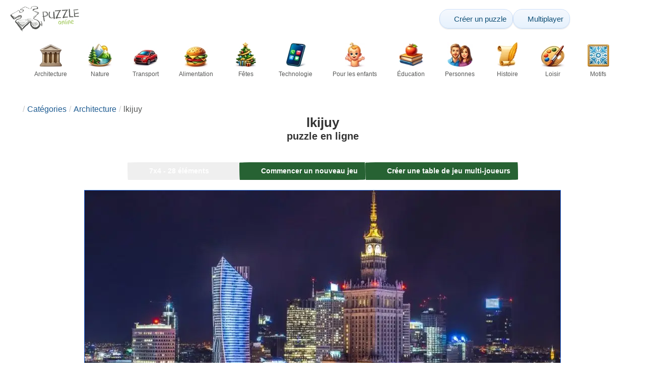

--- FILE ---
content_type: text/html; charset=UTF-8
request_url: https://www.epuzzle.info/fr/puzzle/jouer/architecture/40013-lkijuy
body_size: 24555
content:
<!DOCTYPE html>
<html lang="fr" prefix="og: https://ogp.me/ns#">
<head>
    <meta charset="UTF-8">
    <title>lkijuy - ePuzzle puzzle photo</title>
    <meta property="og:site_name" content="ePuzzle"><meta property="og:type" content="website"><meta property="og:locale" content="fr_FR"><meta property="og:url" content="https://www.epuzzle.info/fr/puzzle/jouer/architecture/40013-lkijuy"><meta property="og:title" content="lkijuy - ePuzzle puzzle photo"><meta property="og:description" content="lkijuy - résoudre gratuitement le puzzle en ligne à partir d&#039;une photo sur ePuzzle"><meta property="og:image" content="https://assets.epuzzle.info/puzzle/040/013/original.jpg"><meta property="og:image:width" content="944"><meta property="og:image:height" content="528"><meta property="og:image:alt" content="lkijuy puzzle en ligne à partir d&#039;une photo">    <meta name="twitter:card" content="summary_large_image">
    <meta name="twitter:site" content="@puzzlefactory">
    <meta name="twitter:creator" content="@puzzlefactorypl">
    <meta name="twitter:title" content="lkijuy - ePuzzle puzzle photo">
    <meta name="description" content="lkijuy - résoudre gratuitement le puzzle en ligne à partir d&#039;une photo sur ePuzzle">
    <meta name="viewport" content="initial-scale=1.0, maximum-scale=5, user-scalable=yes, width=device-width, height=device-height">
    <meta name="theme-color" content="#ffffff">
    <meta name="apple-mobile-web-app-capable" content="yes">
    <meta name="robots" content="max-image-preview:large">
    <meta name="verification" content="3e591d1e9219115f3ca5b491f0dcc613" />
    <link rel="preconnect" href="https://www.google-analytics.com" crossorigin="use-credentials">
    <link rel="preconnect" href="https://www.google.com" crossorigin="anonymous">
    <link rel="manifest" href="https://www.epuzzle.info/fr/manifest.json">
    <link rel="alternate" hreflang="en" href="https://www.epuzzle.info/en/puzzle/play/architecture/40013-lkijuy"><link rel="alternate" hreflang="pl" href="https://www.epuzzle.info/pl/puzzle/graj/architektura/40013-lkijuy"><link rel="alternate" hreflang="fr" href="https://www.epuzzle.info/fr/puzzle/jouer/architecture/40013-lkijuy"><link rel="alternate" hreflang="de" href="https://www.epuzzle.info/de/puzzle/spielen/architektur/40013-lkijuy"><link rel="alternate" hreflang="it" href="https://www.epuzzle.info/it/puzzle/gioca/architettura/40013-lkijuy"><link rel="alternate" hreflang="es" href="https://www.epuzzle.info/es/rompecabezas/jugar/arquitectura/40013-lkijuy"><link rel="alternate" hreflang="cs" href="https://www.epuzzle.info/cs/puzzle/hraj/architektura/40013-lkijuy"><link rel="alternate" hreflang="pt" href="https://www.epuzzle.info/pt/quebra-cabe%C3%A7a/pe%C3%A7a/arquitetura/40013-lkijuy"><link rel="alternate" hreflang="nl" href="https://www.epuzzle.info/nl/puzzel/spelen/architectuur/40013-lkijuy"><link rel="alternate" hreflang="hu" href="https://www.epuzzle.info/hu/puzzle/play/epiteszet/40013-lkijuy"><link rel="alternate" hreflang="ro" href="https://www.epuzzle.info/ro/puzzle/joac%C4%83/arhitectura/40013-lkijuy"><link rel="alternate" hreflang="sv" href="https://www.epuzzle.info/sv/pussel/spela/arkitektur/40013-lkijuy"><link rel="alternate" hreflang="bg" href="https://www.epuzzle.info/bg/%D0%BF%D1%8A%D0%B7%D0%B5%D0%BB/%D0%B8%D0%B3%D1%80%D0%B0/arkhitektura/40013-lkijuy"><link rel="alternate" hreflang="el" href="https://www.epuzzle.info/el/%CF%80%CE%B1%CE%B6%CE%BB/%CF%80%CE%B1%CE%AF%CE%BE%CF%84%CE%B5/arkhitektoniki/40013-lkijuy"><link rel="alternate" hreflang="ru" href="https://www.epuzzle.info/ru/%D0%B3%D0%BE%D0%BB%D0%BE%D0%B2%D0%BE%D0%BB%D0%BE%D0%BC%D0%BA%D0%B0/%D0%B8%D0%B3%D1%80%D0%B0%D1%82%D1%8C/%D0%B0%D1%80%D1%85%D0%B8%D1%82%D0%B5%D0%BA%D1%82%D1%83%D1%80%D0%B0/40013-lkijuy"><link rel="alternate" hreflang="ja" href="https://www.epuzzle.info/ja/%E3%83%91%E3%82%BA%E3%83%AB/%E3%83%97%E3%83%AC%E3%82%A4/%E5%BB%BA%E7%AF%89/40013-lkijuy"><link rel="alternate" hreflang="uk" href="https://www.epuzzle.info/uk/%D0%B3%D0%BE%D0%BB%D0%BE%D0%B2%D0%BE%D0%BB%D0%BE%D0%BC%D0%BA%D0%B0/%D0%B3%D1%80%D0%B0%D1%82%D0%B8/%D0%B0%D1%80%D1%85%D1%96%D1%82%D0%B5%D0%BA%D1%82%D1%83%D1%80%D0%B8/40013-lkijuy">    <link rel="alternate" hreflang="x-default" href="https://www.epuzzle.info/en/puzzle/play/architecture/40013-lkijuy">
        <link rel="shortcut icon" type="image/png" sizes="16x16" href="https://assets.epuzzle.info/public/images/icons/16x16.png">
    <link rel="shortcut icon" type="image/png" sizes="32x32" href="https://assets.epuzzle.info/public/images/icons/32x32.png">
    <link rel="shortcut icon" type="image/png" sizes="96x96" href="https://assets.epuzzle.info/public/images/icons/96x96.png">
    <link rel="apple-touch-icon" type="image/png" sizes="128x128" href="https://assets.epuzzle.info/public/images/icons/128x128.png">
    <link rel="apple-touch-icon" type="image/png" sizes="152x152" href="https://assets.epuzzle.info/public/images/icons/152x152.png">
    <link rel="apple-touch-icon" type="image/png" sizes="167x167" href="https://assets.epuzzle.info/public/images/icons/167x167.png">
    <link rel="apple-touch-icon" type="image/png" sizes="180x180" href="https://assets.epuzzle.info/public/images/icons/180x180.png">
    <link rel="apple-touch-icon" type="image/png" sizes="192x192" href="https://assets.epuzzle.info/public/images/icons/192x192.png">
    <style>[hidden],.hidden{display:none !important}:root{--gap: 10px}@media(min-width: 1200px){:root{--gap: 20px}}body>nav{width:100%;margin:0 auto;display:flex;flex-direction:column;padding-top:12px;padding-bottom:12px;overflow:visible !important}body>nav a{padding:0;text-align:center;color:#276233;display:block;margin:0 auto}body>nav a img{display:block;object-fit:contain}body>nav ul{display:flex;flex-wrap:wrap;align-items:center;gap:12px}body>nav li{flex:0 0 max-content;text-align:center}body>nav #navMnu{order:1}body>nav #navMnu a{margin-left:0}body>nav #navMnu span{display:none}body>nav .logo{order:2;flex:1}body>nav .logo img{height:35px;width:95.9px;display:block}@media(min-width: 1200px){body>nav .logo img{height:50px;width:137px}}@media(min-width: 560px){body>nav .logo{flex:0 0 max-content}}body>nav #navCat{display:none}@media(min-width: 560px){body>nav #navCat{max-height:100px;max-width:1400px;margin:12px auto 0;display:flex;justify-content:center;flex-wrap:wrap;overflow:hidden;gap:0}body>nav #navCat li{width:auto;min-width:75px;flex:0 0 auto;vertical-align:top;padding:2px 10px 10px}body>nav #navCat li a{color:#565756;font-size:12px;overflow-wrap:break-word;width:100%;height:100%;padding:8px 10px;border-radius:16px;transition:transform .16s ease,box-shadow .2s ease,border-color .2s ease,background .2s ease}body>nav #navCat li a img{display:block;margin:auto;margin-bottom:5px}}body>nav #navAdd{margin-left:auto}body>nav li.navBtn{order:4}body>nav #navSrch{flex:0 0 100%;order:5}body>nav #navSrch input{font-size:14px}@media(min-width: 560px){body>nav #navSrch{display:flex;align-items:center;flex:1;order:3}body>nav #navSrch form{transition:max-width .26s ease-out;max-width:300px;margin:auto}}.nav-btn{display:inline-flex;align-items:center;gap:6px;padding:8px 12px;border-radius:18px;font-weight:400;font-size:15px;background:#f5f8fb;text-decoration:none;color:#0b4c75;background:linear-gradient(to bottom, #f5f8fe 0%, #e6f2fd 100%);border:1px solid #c9defa;box-shadow:inset 0 1px 0 hsla(0,0%,100%,.65),inset 0 -1px 0 rgba(0,0,0,.04),0 1px 2px rgba(0,0,0,.12);text-shadow:0 1px 0 hsla(0,0%,100%,.65)}.nav-btn svg-icon{font-size:16px;filter:drop-shadow(rgba(0, 0, 0, 0.15) 0px 1px 0px)}.nav-btn span{display:none;white-space:nowrap}.nav-btn:hover{box-shadow:hsla(0,0%,100%,.7) 0px 1px 0px inset,rgba(0,0,0,.05) 0px -1px 0px inset,rgba(0,0,0,.16) 0px 2px 4px;color:#0a3f61 !important;background:linear-gradient(rgb(234, 241, 252) 0%, rgb(216, 233, 251) 100%) !important}.nav-btn.not-logged{color:#fff !important;background:linear-gradient(to bottom, #ffa200 0%, #f88200 100%) !important;border-color:#e13502 !important;box-shadow:inset 0 1px 0 hsla(0,0%,100%,.35),inset 0 -1px 0 rgba(0,0,0,.08),0 1px 2px rgba(0,0,0,.18);text-shadow:0 1px 0 rgba(0,0,0,.15)}.nav-btn.not-logged:hover{box-shadow:hsla(0,0%,100%,.35) 0px 1px 0px inset,rgba(0,0,0,.1) 0px -1px 0px inset,rgba(0,0,0,.2) 0px 2px 4px;text-shadow:rgba(0,0,0,.18) 0px 1px 0px;background:linear-gradient(rgb(255, 176, 50) 0%, rgb(245, 127, 0) 100%) !important}.nav-btn.logged-in{background:none;border-color:rgba(0,0,0,0);box-shadow:none;text-shadow:0 1px 0 rgba(0,0,0,.15)}.nav-btn.logged-in:hover{box-shadow:none;text-shadow:none;background:none !important}@media(min-width: 900px){.nav-btn span{display:inline}}article>header{display:grid;grid-auto-columns:1fr min-content}article>header nav{grid-column:1/-1;grid-row:1;max-width:100%;overflow:hidden;white-space:nowrap}article>header nav ul{overflow:hidden;text-overflow:ellipsis}article>header nav li{display:inline}article>header nav li:first-child span{display:none}article>header nav li:last-child a{color:#565756;text-decoration:none}article>header nav li+li:before{color:#ccc;content:"/";margin:0 5px}article>header h1{grid-column:1/-1;grid-row:2}article>header>div{grid-column:1/-1;grid-row:3;text-align:center;white-space:nowrap}article>header>div button{margin:0}@media(min-width: 560px){article>header h1{grid-column:1}article>header>div{grid-column:2;grid-row:2}}.slider-parent{overflow:hidden}gf-slider{display:grid;grid-auto-flow:column;grid-gap:var(--gap);grid-auto-columns:min-content;overflow-x:scroll;overflow-y:hidden;scroll-snap-type:x mandatory;-ms-overflow-style:none;scrollbar-width:none}gf-slider::-webkit-scrollbar{display:none}gf-slider *{user-select:none;-webkit-user-select:none;-moz-user-select:none;-ms-user-select:none}gf-slider>*{scroll-snap-align:start}.puzzle-items{display:block}.puzzle-items header{display:grid;grid-template-columns:1fr min-content;border-bottom:1px solid #e8e8e8;margin-bottom:10px;align-items:end}.puzzle-items header h2,.puzzle-items header h3{grid-column:1;margin-bottom:-5px;border-bottom:none;overflow:hidden;display:inline-block}.puzzle-items header h2>span:first-child,.puzzle-items header h3>span:first-child{overflow:hidden;white-space:nowrap;text-overflow:ellipsis;max-width:100%}.puzzle-items header a{grid-column:2;display:none}.puzzle-items header gf-slider{grid-gap:var(--gap)}.puzzle-items puzzle-collection.puzzle-item{width:250px}.puzzle-items .puzzle-item{width:300px}collection-set.puzzle-items header{margin-bottom:0}@media(min-width: 900px){.puzzle-items header a{display:block;white-space:nowrap}.puzzle-items header a span{display:inline-block;margin-bottom:5px}}@media(min-width: 1200px){.puzzle-items gf-slider{grid-auto-flow:unset;grid-template-columns:repeat(4, 1fr)}.puzzle-items puzzle-game,.puzzle-items .puzzle-item,.puzzle-items puzzle-collection.puzzle-item{width:auto}}@media(min-width: 1400px){collection-set.puzzle-items gf-slider{grid-template-columns:repeat(5, 1fr)}}.puzzle-item{position:relative;display:block;font-size:15px;overflow:hidden}.puzzle-item a{display:block}.puzzle-item figure{margin:0}.puzzle-item figcaption{position:relative;height:3.12em;padding:.4em .4em .4em 3.5em;overflow:hidden;line-height:1.4}.puzzle-item figcaption>*{white-space:nowrap}.puzzle-item figcaption author{overflow:hidden;text-overflow:ellipsis}.puzzle-item figcaption .title{line-height:1.2em;display:block;text-overflow:ellipsis;overflow:hidden;color:hsla(0,0%,100%,.9)}.puzzle-item figcaption .details{font-size:.8em;color:hsla(0,0%,100%,.75);display:flex;font-weight:bold;justify-content:flex-start;flex-wrap:nowrap}.puzzle-item figcaption .details>*:not(:first-child):before{content:" • "}.puzzle-item figcaption size{position:absolute;font-size:.8em;color:hsla(0,0%,100%,.9);left:.2em;top:1.2em;width:2.5em;text-align:center}.puzzle-item figcaption>svg-icon{position:absolute;color:#fff;opacity:.2;font-size:3.1em;rotate:-15deg;left:-6px;top:-2px}.puzzle-item picture{display:block}.puzzle-item img{display:block;object-fit:cover;width:100%;aspect-ratio:1.3333333333}.puzzle-item .solve-puzzle{position:absolute;display:block;transform:scale(0) translate(-50%, -50%);pointer-events:none}.puzzle-item .save-button{display:block;position:absolute;font-size:1.2em;right:.5em;top:.5em;z-index:10;color:#fff}.puzzle-item .save-button:hover{color:#80a937}#sidebar{display:none}article{padding-top:var(--gap);padding-bottom:var(--gap);display:grid;overflow:hidden;grid-gap:var(--gap);grid-template-columns:100%;align-content:start;justify-content:center}article>.left{overflow:hidden;display:grid;grid-template-rows:min-content;align-self:start;row-gap:var(--gap)}@media(min-width: 900px){article{grid-template-columns:1fr 300px}article>*{grid-column:1/-1}article>.left{grid-column:1}article .left+#sidebar{grid-column:2;display:grid;grid-template-columns:1fr;grid-auto-rows:min-content;gap:var(--gap);height:0;min-height:100%;overflow:hidden}article .left+#sidebar>*{width:300px}}svg-icon svg{width:100%;height:100%;fill:currentColor;pointer-events:none}.section-description{text-align:justify}.section-description a{color:#1d5b91}.section-description a:hover{text-decoration:underline}.qc-cmp-cleanslate{background-color:rgba(33,41,52,.2) !important}#qc-cmp2-ui{height:auto !important;padding:0 !important;max-width:unset !important}#qc-cmp2-ui .qc-cmp2-summary-section{padding:0 !important}#qc-cmp2-ui .qc-cmp2-summary-section .qc-cmp2-consent-info{padding:0 var(--gap) !important;overflow:hidden !important;overflow-y:auto !important;max-height:140px}#qc-cmp2-ui .qc-cmp2-summary-info{overflow-y:initial !important}#qc-cmp2-ui .qc-cmp2-summary-info div{padding:0 !important}#qc-cmp2-ui .qc-cmp2-footer{padding:0 var(--gap) !important}@media(max-width: 767px){#qc-cmp2-ui .logo-container{width:130px}}@media(max-width: 767px)and (min-width: 768px){#qc-cmp2-ui .logo-container{width:170px}}@media(max-width: 767px){#qc-cmp2-ui .logo-container img{width:100%;aspect-ratio:2.74}#qc-cmp2-ui .span-heading{font-size:18px !important;padding:0}#qc-cmp2-ui .qc-cmp2-footer{margin-top:5px !important;padding:var(--gap) !important}#qc-cmp2-ui .qc-cmp2-footer .qc-cmp2-summary-buttons{display:grid !important;grid-template-columns:1fr 1fr;grid-template-rows:min-content min-content;grid-gap:var(--gap)}#qc-cmp2-ui .qc-cmp2-footer .qc-cmp2-summary-buttons button{margin:0 !important;grid-column:1/-1}}ins.adsbygoogle{display:block;text-align:center;margin:auto}ins.adsbygoogle.btf{min-height:343px}@media(min-width: 560px){ins.adsbygoogle.btf{min-height:auto}}.freestar-ad{display:grid;align-content:center;justify-items:center;overflow:hidden}.freestar-ad.disabled{background-color:#f5c4c4}#_fs-ad-iframe-container{display:flex;justify-content:center}.atf{height:0 !important}@media(min-width: 560px){.atf{margin-bottom:var(--gap);height:auto !important;min-height:90px}}.__fs-ancillary{display:none !important}*,*:after,*:before{box-sizing:border-box}body{margin:0;font-family:sans-serif;font-size:16px;line-height:1.4}.container,article{width:100%;max-width:1800px;overflow:hidden;margin-left:auto;margin-right:auto;padding-left:var(--gap);padding-right:var(--gap)}h1,h2,h3{margin-block-start:0;margin-block-end:0}p{margin:0 0 10px}h1{margin:0;font-size:26px;font-weight:bold;text-align:center;line-height:1.2;overflow:hidden;-webkit-line-clamp:3;display:-webkit-box;-webkit-box-orient:vertical}h1 span{display:block;font-size:.75em}h1 span.separator{display:none}h2,h3{border-bottom:1px solid #e8e8e8;margin:0 0 20px;font-weight:normal;line-height:23px}h2>span:first-child,h3>span:first-child{border-bottom:1px solid #2b6ee3;padding-bottom:5px;margin-bottom:-1px;display:inline-block}h2{font-size:20px}h3{font-size:18px}ol,ul{margin:0;padding:0}ul{list-style:none}.btn{line-height:1.4;font-size:13px;padding:7px 10px;font-weight:bold;border:1px solid rgba(0,0,0,0)}.btn svg-icon{margin:0 5px}svg-icon{width:1em;height:1em;display:inline-block;vertical-align:text-top}#hamburger{display:none}@media(max-width: 767px){.hidden-xs{display:none !important}}.select{position:relative !important;display:inline-block;padding:0 !important}.select select{-webkit-appearance:none;background-color:inherit;color:inherit;font-weight:inherit;font-size:inherit;border:none;width:auto;height:auto;margin:0;padding:0 2em;line-height:inherit}.select select:focus{border:0 none}.select svg-icon{position:absolute;pointer-events:none;top:0;right:0}.select svg-icon:first-child{left:0}.btn.select select{padding:7px 2.5em 7px 3em}.btn.select svg-icon{right:1em;top:9px}.btn.select svg-icon:first-child{left:1em}#not-visible-suggestion{text-align:center}#not-visible-suggestion>div{position:relative;padding:5px 25px 5px 10px;margin:var(--gap) auto;border:1px solid #ccc;background:rgba(255,245,90,.3);width:max-content;max-width:100%;font-size:14px}#not-visible-suggestion>div svg-icon[icon=close]{cursor:pointer;position:absolute;top:3px;right:3px}puzzle-mobile-status{display:block;color:#575757;font-size:13px;margin:3px 0;text-align:center}puzzle-mobile-status svg-icon{margin:0 3px 0 8px}puzzle-mobile-status svg-icon[icon=star]{color:#edb867}#info-bar{height:30px;display:flex;overflow:initial;padding:0}#info-bar>*{display:inline-flex;padding:4px 4px 0;height:30px}#info-bar>*>svg-icon{line-height:26px;margin-right:2px}#share-button{margin-left:auto !important}#game-buttons{display:flex;margin:var(--gap) auto;justify-content:center;flex-wrap:wrap;gap:var(--gap)}#choose-difficulty-button{color:#fff}#preview{text-align:center}#preview img{box-sizing:content-box;width:100%;height:auto;border:1px solid #2b6ee3;display:block;margin:0 auto}@media(min-width: 560px){#preview img{width:auto;height:min(var(--height),80vh,(100vw - 4*var(--gap))/var(--ratio))}puzzle-mobile-status{display:none}}</style>
    <link rel="stylesheet" href="https://assets.epuzzle.info/public/css/1cf986147028012e1a53_layout.css" media="none" onload="this.media='all'"><link rel="stylesheet" href="https://assets.epuzzle.info/public/css/a8961f855861039798ac_details.css" media="none" onload="this.media='all'">    <script type="application/ld+json">{"@context":"https://schema.org","@graph":[{"@type":"VideoGame","name":"lkijuy","image":"https://assets.epuzzle.info/puzzle/040/013/original.jpg","playMode":["SinglePlayer","MultiPlayer"],"gameLocation":"https://www.epuzzle.info/fr/puzzle/jouer/architecture/40013-lkijuy","applicationCategory":"GameApplication","applicationSubCategory":"Online Puzzle","dateCreated":"2020-03-22T11:31:30+00:00","publisher":{"@type":"Organization","name":"ePuzzle","url":"https://www.epuzzle.info/en"},"potentialAction":{"@type":"PlayAction","target":"https://www.epuzzle.info/fr/puzzle/jouer/architecture/40013-lkijuy"}},{"@type":"ImageObject","contentUrl":"https://assets.epuzzle.info/puzzle/040/013/original.jpg","caption":"lkijuy puzzle en ligne à partir d'une photo","url":"https://assets.epuzzle.info/puzzle/040/013/original.jpg","image":"https://assets.epuzzle.info/puzzle/040/013/original.jpg","thumbnailUrl":"https://assets.epuzzle.info/puzzle/040/013/thumb.jpg","width":944,"height":528,"creator":{"@type":"Person","name":"nbuyvtcr5erty"},"name":"lkijuy","description":"","representativeOfPage":true,"isAccessibleForFree":true,"isFamilyFriendly":true,"datePublished":"2020-03-22T11:31:30+00:00"}]}</script>        <script async src="https://www.googletagmanager.com/gtag/js?id=G-DZC81KEBQ9"></script><script async src="https://assets.epuzzle.info/public/js/2261635b6553b5738933_sentry.js"></script><script defer src="https://assets.epuzzle.info/public/js/edefb215752827e2b2a0_index.js"></script><script defer src="https://assets.epuzzle.info/public/js/42d4ce24dbe634ba2c34_details.js"></script>    <script>!function(){var e=window.location.hostname,t=document.createElement("script"),n=document.getElementsByTagName("script")[0],a="https://cmp.inmobi.com".concat("/choice/","4s0xrhALtES7v","/",e,"/choice.js?tag_version=V3"),p=0;window.__cmpValue=new Promise((e,p)=>{t.async=!0,t.type="text/javascript",t.onerror=p,t.onload=e,t.src=a,n.parentNode.insertBefore(t,n)}),function(){for(var e,t="__tcfapiLocator",n=[],a=window;a;){try{if(a.frames[t]){e=a;break}}catch(e){}if(a===window.top)break;a=a.parent}e||(!function e(){var n=a.document,p=!!a.frames[t];if(!p)if(n.body){var s=n.createElement("iframe");s.style.cssText="display:none",s.name=t,n.body.appendChild(s)}else setTimeout(e,5);return!p}(),a.__tcfapi=function(){var e,t=arguments;if(!t.length)return n;if("setGdprApplies"===t[0])t.length>3&&2===t[2]&&"boolean"==typeof t[3]&&(e=t[3],"function"==typeof t[2]&&t[2]("set",!0));else if("ping"===t[0]){var a={gdprApplies:e,cmpLoaded:!1,cmpStatus:"stub"};"function"==typeof t[2]&&t[2](a)}else"init"===t[0]&&"object"==typeof t[3]&&(t[3]=Object.assign(t[3],{tag_version:"V3"})),n.push(t)},a.addEventListener("message",function(e){var t="string"==typeof e.data,n={};try{n=t?JSON.parse(e.data):e.data}catch(e){}var a=n.__tcfapiCall;a&&window.__tcfapi(a.command,a.version,function(n,p){var s={__tcfapiReturn:{returnValue:n,success:p,callId:a.callId}};t&&(s=JSON.stringify(s)),e&&e.source&&e.source.postMessage&&e.source.postMessage(s,"*")},a.parameter)},!1))}(),function(){const e=["2:tcfeuv2","6:uspv1","7:usnatv1","8:usca","9:usvav1","10:uscov1","11:usutv1","12:usctv1"];window.__gpp_addFrame=function(e){if(!window.frames[e])if(document.body){var t=document.createElement("iframe");t.style.cssText="display:none",t.name=e,document.body.appendChild(t)}else window.setTimeout(window.__gpp_addFrame,10,e)},window.__gpp_stub=function(){var t=arguments;if(__gpp.queue=__gpp.queue||[],__gpp.events=__gpp.events||[],!t.length||1==t.length&&"queue"==t[0])return __gpp.queue;if(1==t.length&&"events"==t[0])return __gpp.events;var n=t[0],a=t.length>1?t[1]:null,p=t.length>2?t[2]:null;if("ping"===n)a({gppVersion:"1.1",cmpStatus:"stub",cmpDisplayStatus:"hidden",signalStatus:"not ready",supportedAPIs:e,cmpId:10,sectionList:[],applicableSections:[-1],gppString:"",parsedSections:{}},!0);else if("addEventListener"===n){"lastId"in __gpp||(__gpp.lastId=0),__gpp.lastId++;var s=__gpp.lastId;__gpp.events.push({id:s,callback:a,parameter:p}),a({eventName:"listenerRegistered",listenerId:s,data:!0,pingData:{gppVersion:"1.1",cmpStatus:"stub",cmpDisplayStatus:"hidden",signalStatus:"not ready",supportedAPIs:e,cmpId:10,sectionList:[],applicableSections:[-1],gppString:"",parsedSections:{}}},!0)}else if("removeEventListener"===n){for(var i=!1,o=0;o<__gpp.events.length;o++)if(__gpp.events[o].id==p){__gpp.events.splice(o,1),i=!0;break}a({eventName:"listenerRemoved",listenerId:p,data:i,pingData:{gppVersion:"1.1",cmpStatus:"stub",cmpDisplayStatus:"hidden",signalStatus:"not ready",supportedAPIs:e,cmpId:10,sectionList:[],applicableSections:[-1],gppString:"",parsedSections:{}}},!0)}else"hasSection"===n?a(!1,!0):"getSection"===n||"getField"===n?a(null,!0):__gpp.queue.push([].slice.apply(t))},window.__gpp_msghandler=function(e){var t="string"==typeof e.data;try{var n=t?JSON.parse(e.data):e.data}catch(e){n=null}if("object"==typeof n&&null!==n&&"__gppCall"in n){var a=n.__gppCall;window.__gpp(a.command,function(n,p){var s={__gppReturn:{returnValue:n,success:p,callId:a.callId}};e.source.postMessage(t?JSON.stringify(s):s,"*")},"parameter"in a?a.parameter:null,"version"in a?a.version:"1.1")}},"__gpp"in window&&"function"==typeof window.__gpp||(window.__gpp=window.__gpp_stub,window.addEventListener("message",window.__gpp_msghandler,!1),window.__gpp_addFrame("__gppLocator"))}();var s=function(){var e=arguments;typeof window.__uspapi!==s&&setTimeout(function(){void 0!==window.__uspapi&&window.__uspapi.apply(window.__uspapi,e)},500)};if(void 0===window.__uspapi){window.__uspapi=s;var i=setInterval(function(){p++,window.__uspapi===s&&p<3?console.warn("USP is not accessible"):clearInterval(i)},6e3)}}();</script>
    <script>window.context = {"language":"fr","release":"20260120-084454","country":"US","url":{"puzzleImages":"https:\/\/assets.epuzzle.info","svgIcons":"\/icons\/epicons.svg","puzzlePreviewGrid":"https:\/\/assets.epuzzle.info\/public\/images\/layout\/puzzle-grid.svg","categoryPrefix":"\/fr\/cat%C3%A9gories","tags":"\/fr\/tags","userCreated":"\/fr\/utilisateurs\/username\/cr%C3%A9%C3%A9-des-puzzles","accountUserCreated":"\/fr\/comptes\/username\/cr%C3%A9%C3%A9-des-puzzles","accountUserSolved":"\/fr\/comptes\/username\/puzzles-r%C3%A9solus","account":"\/fr\/mon-compte","accountUpgrade":"\/fr\/mon-compte\/upgrade","accountRegister":"\/fr\/mon-compte\/register","profileUrl":"\/fr\/mon-compte\/profil","accounts":"\/fr\/comptes","users":"\/fr\/utilisateurs","puzzleController":"\/fr\/puzzle","playController":"\/fr\/jouer","favourites":"\/fr\/saved-puzzle","searchController":"\/fr\/recherche","abuseForm":"\/fr\/contactez-nous\/abuse","solution":"\/solution"},"topBar":[{"event":"upgrade_to_premium","attention":{"text":"Nouveaut\u00e9 !"},"message":"Vous en avez assez de la publicit\u00e9 ? Choisissez un compte Premium et d\u00e9barrassez-vous-en une fois pour toutes.","link":"En savoir plus","url":"\/fr\/mon-compte\/upgrade","title":"Passer \u00e0 la version Premium"},{"event":"create_account","message":"Cr\u00e9ez un compte gratuit et explorez des possibilit\u00e9s uniques avec ePuzzle !","link":"En savoir plus","url":"\/fr\/mon-compte\/register","title":"Cr\u00e9er un nouveau compte"},{"event":"user_login","message":"{username}, nous avons remarqu\u00e9 que vous n\u2019\u00eates pas connect\u00e9. Cliquez [ici] pour vous connecter et profiter pleinement de ePuzzle !","url":"\/fr\/mon-compte\/connexion","title":"Se connecter"},{"event":"jigsaw_fusion","attention":{"src":"https:\/\/jigsawfusion.com\/images\/jigsaw-fusion-icon-32x32.png","width":24,"height":24,"alt":"Jigsaw Fusion"},"message":"Envie d\u2019un nouveau d\u00e9fi ? Nous assemblons ensemble un puzzle g\u00e9ant de 6500 pi\u00e8ces sur jigsawfusion.com.","link":"Rejoins la partie !","url":"https:\/\/jigsawfusion.com\/?utm_source=www.epuzzle.info&utm_campaign=top_bar&utm_medium=referral","title":"Multiplayer Jigsaw Puzzle"}],"components":{"tagLink":{"title":"Liste de tous les puzzles avec la tag {label}"},"categoryLink":{"title":"Liste de tous les puzzles de la cat\u00e9gorie {name}"},"categoryTagLink":{"title":"Liste de tous les puzzles ayant pour \u00e9tiquette {label} de la cat\u00e9gorie {categoryname}."},"userLink":{"title":"{username} - page de l'utilisateur."},"searchForm":{"placeholder":"Rechercher des puzzles\u2026","title":"Trouver un puzzle pour vous-m\u00eame"}},"adblock":{"upgrade":"Merci de nous soutenir en autorisant les publicit\u00e9s ou en vous abonnant \u00e0 un compte Premium pour une exp\u00e9rience sans publicit\u00e9.","disable":"D\u00e9sactiver le bloqueur de publicit\u00e9"},"translations":{"closeButton":"Fermer","loginButton":"Se connecter","signUpButton":"Cr\u00e9er un nouveau compte","upgradeButton":"Passer \u00e0 la version Premium","nav":{"more":"Suite","less":"moins","showMore":"Afficher plus de cat\u00e9gories","showLess":"Afficher moins de cat\u00e9gories"},"favourites":{"save":"Sauvegarder pour r\u00e9soudre plus tard","remove":"Retirer de la sauvegarde","loginPrompt":"Vous aimez ce puzzle ? Connectez-vous pour l'ajouter \u00e0 vos favoris et le r\u00e9soudre plus tard."},"alts":["puzzle en ligne","puzzle en ligne \u00e0 partir d'une photo"],"loadImageError":"Oups, quelque chose s'est mal pass\u00e9. Patientez s'il-vous-plait.","shareButtons":{"copy":"Copier le lien","Messages":"Messages"},"cancel":"Annuler","controls":{"draggable":{"title":"Faites-la glisser vers un endroit pratique","increaseTheSize":"Cliquez pour augmenter la taille de l'aper\u00e7u","reduceTheSize":"Cliquez pour r\u00e9duire la taille de l'aper\u00e7u","openInTheNewWindow":"Cliquez pour ouvrir l'aper\u00e7u dans une nouvelle fen\u00eatre"},"Difficulty":{"title":"S\u00e9lectionner une difficult\u00e9","label":"Difficult\u00e9"},"Mute":{"titleOff":"Cliquez ici pour d\u00e9sactiver le son","titleOn":"Cliquez ici pour activer le son","label":"Son"},"Pieces":{"label":"Restant"},"Pause":{"titleOn":"Cliquez ici pour jouer","label":"Jouez","titleOff":"Cliquez ici pour mettre en pause","labelOff":"Pause","space":"Espace"},"Preview":{"titleOn":"Cliquez ici pour masquer l'aper\u00e7u de l'image","titleOff":"Cliquez ici pour voir l'aper\u00e7u de l'image","label":"Aper\u00e7u"},"Hint":{"titleOff":"Maintenir pour mettre en \u00e9vidence les \u00e9l\u00e9ments non assortis","titleOn":"","label":"Indice"},"Time":{"label":"Ton temps"},"Quit":{"title":"Quitter le jeu","label":"Quitter"},"Restart":{"title":"Red\u00e9marrer le jeu","label":"Red\u00e9marrage"},"Share":{"title":"Partager","label":"Partager"},"Moves":{"label":"Se d\u00e9place"},"Lock":{"title":"Choisissez les autorisations de jeu","private":"Priv\u00e9","registered":"Connexion uniquement","public":"Public"},"Chat":{"inputPlaceholder":"Tapez votre message ici...","label":"Discuter"},"Players":{"kick":"Botter un joueur","restore":"Restaurer un joueur","label":"Joueurs"},"Zoom":{"title":"Changer la taille du jeu","label":"Zoom"}},"modals":{"abuse":{"title":"Signaler un abus","text":"Si vous souhaitez d\u00e9poser une plainte concernant toute forme de spam, d'abus ou de violation des r\u00e8gles juridiques, veuillez justifier","justification":"Tapez votre justification","email":"\u00c9crivez votre adresse e-mail","send":"Envoyer","type":{"select":"Quel est le probl\u00e8me?","copyright":"violation de copyright","content":"Contenu inappropri\u00e9","category":"Mauvaise cat\u00e9gorie de puzzle","other":"Autre question"},"categoryPrompt":"S\u00e9lectionnez la bonne cat\u00e9gorie","categories":{"1":"Architecture","2":"Nature","3":"Transport","4":"Alimentation","5":"F\u00eates","6":"Technologie","9":"Pour les enfants","10":"\u00c9ducation","12":"Personnes","7":"Histoire","11":"Loisir","13":"Motifs","14":"Art","15":"Religions","8":"Autre"}},"embedCode":{"title":"Int\u00e9grer Puzzle Jigsaw sur votre site web","text":"Copiez le code HTML dans la case ci-dessous et collez-le dans votre site Web:","code":"<a style=\"margin: 20px; display: inline-block; position: relative; width: 200px; height: 150px;\" href=\"https:\/\/www.epuzzle.info\/fr\/puzzle\/jouer\/architecture\/40013-lkijuy?utm_source=embed&amp;utm_medium=visit&amp;utm_campaign=share_puzzle\"\n   target=\"_blank\">\n    <img src=\"https:\/\/assets.epuzzle.info\/puzzle\/040\/013\/thumb.jpg\" style=\"width: 100%; height: 100%\">\n    <div style=\"position: absolute; top: 10px; left: -10px; width: 100px; box-shadow: 0 5px 10px rgba(0,0,0,.2); background-color: white;border-left: 5px solid #047391;\">\n        <img src=\"https:\/\/assets.epuzzle.info\/public\/images\/logo\/puzzle-online-logo.png\" style=\"width: 90%; height: 90%;\">\n    <\/div>\n    <span style=\"position: absolute; top: 50%; left: 50%; transform: translate(-50%, -50%); color: white;font-weight: 700; font-size: 30px; text-align: center; text-shadow:1px 1px 2px #000; font-family: Verdana, Helvetica, Arial, sans-serif;\">Jouer Puzzle Jigsaw<\/span>\n<\/a>\n","copy":"Copiez ce code","message":"Le code a \u00e9t\u00e9 copi\u00e9"},"allSolutions":{"title":{"time":"Top utilisateurs par le temps le plus bas","moves":"Top utilisateurs par moins de mouvements"},"loading":"Chargement de tous les r\u00e9sultats","user":"utilisateur","time":"temps","moves":"se d\u00e9place","date":"Date"},"gameCompleted":{"title":"Vous avez termin\u00e9 le puzzle !","congratulations":"Toutes nos f\u00e9licitations!","bestTime":"Vous avez obtenu le meilleur moment!","bestMoves":"Vous avez fait le moins de mouvements de ce jeu!","bestTimeAndMoves":"Vous avez le meilleur moment et avez fait le moins de mouvements.","topTen":"Votre score fait partie des dix meilleurs !","signInPrompt":"Connectez-vous pour que vos r\u00e9sultats soient inclus dans les classements. Si vous n'avez pas encore de compte, veuillez le cr\u00e9er maintenant et vous connecter pour que vos r\u00e9sultats r\u00e9cents soient enregistr\u00e9s.","explorerAwardMessage":"Vous \u00eates le premier \u00e0 terminer ce puzzle. Premi\u00e8re place bien s\u00fbr !","share":"Partager","shareQuote":"Puzzle r\u00e9alis\u00e9 en {time}","playAgain":"Rejouer"}},"comments":{"charRepeat":"Le commentaire n'est pas valide. S'il vous pla\u00eet supprimer des caract\u00e8res en double","longWord":"Le commentaire n'est pas valide. S'il vous pla\u00eet supprimer des mots longs"},"invalidCookieName":"Caract\u00e8re non valide (+) dans le nom d'utilisateur","savedGame":{"resume":"Reprendre le jeu"},"pauseInfo":{"paused":"Le jeu est en pause","continue":"Continuer"},"multiplayer":{"kicked":"Vous avez \u00e9t\u00e9 frapp\u00e9 de ce jeu.","connecting":"Connexion au jeu. S'il vous pla\u00eet, attendez.","disconnected":"D\u00e9branch\u00e9. Attente de connexion.","modal":{"title":"Jeu pour les joueurs connect\u00e9s uniquement","content":"Ce jeu est bloqu\u00e9 pour les utilisateurs non connect\u00e9s. Veuillez vous connecter avant de participer \u00e0 ce jeu.","cancel":"Annuler"}}},"puzzle":{"id":40013,"rows":6,"cols":8,"language":"pl","imageUrl":"https:\/\/assets.epuzzle.info\/puzzle\/040\/013\/original.jpg","url":"\/fr\/puzzle\/jouer\/architecture\/40013-lkijuy","absoluteUrl":"https:\/\/www.epuzzle.info\/fr\/puzzle\/jouer\/architecture\/40013-lkijuy","name":"Lkijuy","category":{"path":"architecture","name":"Architecture","id":1}},"multiplayer":{"server":"","timeLabel":"Temps de jeu","gameNotFound":"Ce puzzle est termin\u00e9","playAlone":"Jouer nouveau jeu seul"}}</script>
    <script>
      window.dataLayer = window.dataLayer || [];
      function gtag() {dataLayer.push(arguments);}
      gtag('js', new Date());
      gtag('config', 'G-DZC81KEBQ9');
    </script>
</head>
<body data-type="puzzle">
<nav class="container" >
  <ul id="navMain">
    <li id="navMnu">
      <a href="#" title="Afficher le menu"><svg-icon icon="bars"></svg-icon><span>Menu</span></a>
    </li>
    <li class="logo">
      <a href="/fr" title="ePuzzle"><img alt="ePuzzle" src="https://assets.epuzzle.info/public/images/logo/puzzle-online-logo.png" width="137" height="50" srcset="https://assets.epuzzle.info/public/images/logo/puzzle-online-logo.png 1x,https://assets.epuzzle.info/public/images/logo/puzzle-online-logo.png 2x" title="Cliquez pour aller à la page d&#039;accueil"></a>
    </li>
    <li id="navAdd" class="navBtn">
      <a class="nav-btn" href="/fr/puzzle-de-la-photo" title="Faites votre propre puzzle Jigsaw gratuitement">
        <svg-icon icon="plus"></svg-icon>
        <span>Créer un puzzle</span>
      </a>
    </li>
        <li class="navBtn">
      <a class="nav-btn" href="/fr/multijoueur/rejoindre-le-jeu" title="Rejoignez le jeu de puzzle multijoueur Jigsaw">
        <svg-icon icon="users"></svg-icon>
        <span>Multiplayer</span>
      </a>
    </li>
        <li id="navUsr" class="navBtn">
      <a style="visibility: hidden" class="not-logged nav-btn" href="/fr/mon-compte" title="Mon compte"><svg-icon icon="user-solid"></svg-icon><span>Se connecter</span></a>
    </li>
    <li id="navSrch">
      <form is="search-form"></form>
    </li>
  </ul>
  <ul id="navCat">
    <li><a href="/fr/cat%C3%A9gories/architecture" title="Liste de tous les puzzles de la catégorie Architecture"><img src="https://assets.epuzzle.info/public/images/category-icons/architecture.webp" srcset="https://assets.epuzzle.info/public/images/category-icons/architecture@2x.webp 2x" alt="Architecture" width="50" height="50">Architecture</a></li><li><a href="/fr/cat%C3%A9gories/nature" title="Liste de tous les puzzles de la catégorie Nature"><img src="https://assets.epuzzle.info/public/images/category-icons/nature.webp" srcset="https://assets.epuzzle.info/public/images/category-icons/nature@2x.webp 2x" alt="Nature" width="50" height="50">Nature</a></li><li><a href="/fr/cat%C3%A9gories/transport" title="Liste de tous les puzzles de la catégorie Transport"><img src="https://assets.epuzzle.info/public/images/category-icons/transport.webp" srcset="https://assets.epuzzle.info/public/images/category-icons/transport@2x.webp 2x" alt="Transport" width="50" height="50">Transport</a></li><li><a href="/fr/cat%C3%A9gories/nourriture" title="Liste de tous les puzzles de la catégorie Alimentation"><img src="https://assets.epuzzle.info/public/images/category-icons/food.webp" srcset="https://assets.epuzzle.info/public/images/category-icons/food@2x.webp 2x" alt="Alimentation" width="50" height="50">Alimentation</a></li><li><a href="/fr/cat%C3%A9gories/les-f%C3%AAtes" title="Liste de tous les puzzles de la catégorie Fêtes"><img src="https://assets.epuzzle.info/public/images/category-icons/holidays.webp" srcset="https://assets.epuzzle.info/public/images/category-icons/holidays@2x.webp 2x" alt="Fêtes" width="50" height="50">Fêtes</a></li><li><a href="/fr/cat%C3%A9gories/technologie" title="Liste de tous les puzzles de la catégorie Technologie"><img src="https://assets.epuzzle.info/public/images/category-icons/technology.webp" srcset="https://assets.epuzzle.info/public/images/category-icons/technology@2x.webp 2x" alt="Technologie" width="50" height="50">Technologie</a></li><li><a href="/fr/cat%C3%A9gories/pour-les-enfants" title="Liste de tous les puzzles de la catégorie Pour les enfants"><img src="https://assets.epuzzle.info/public/images/category-icons/for-kids.webp" srcset="https://assets.epuzzle.info/public/images/category-icons/for-kids@2x.webp 2x" alt="Pour les enfants" width="50" height="50">Pour les enfants</a></li><li><a href="/fr/cat%C3%A9gories/education" title="Liste de tous les puzzles de la catégorie Éducation"><img src="https://assets.epuzzle.info/public/images/category-icons/education.webp" srcset="https://assets.epuzzle.info/public/images/category-icons/education@2x.webp 2x" alt="Éducation" width="50" height="50">Éducation</a></li><li><a href="/fr/cat%C3%A9gories/personnes" title="Liste de tous les puzzles de la catégorie Personnes"><img src="https://assets.epuzzle.info/public/images/category-icons/people.webp" srcset="https://assets.epuzzle.info/public/images/category-icons/people@2x.webp 2x" alt="Personnes" width="50" height="50">Personnes</a></li><li><a href="/fr/cat%C3%A9gories/histoire" title="Liste de tous les puzzles de la catégorie Histoire"><img src="https://assets.epuzzle.info/public/images/category-icons/history.webp" srcset="https://assets.epuzzle.info/public/images/category-icons/history@2x.webp 2x" alt="Histoire" width="50" height="50">Histoire</a></li><li><a href="/fr/cat%C3%A9gories/loisir" title="Liste de tous les puzzles de la catégorie Loisir"><img src="https://assets.epuzzle.info/public/images/category-icons/hobby.webp" srcset="https://assets.epuzzle.info/public/images/category-icons/hobby@2x.webp 2x" alt="Loisir" width="50" height="50">Loisir</a></li><li><a href="/fr/cat%C3%A9gories/motifs" title="Liste de tous les puzzles de la catégorie Motifs"><img src="https://assets.epuzzle.info/public/images/category-icons/patterns.webp" srcset="https://assets.epuzzle.info/public/images/category-icons/patterns@2x.webp 2x" alt="Motifs" width="50" height="50">Motifs</a></li><li><a href="/fr/cat%C3%A9gories/art" title="Liste de tous les puzzles de la catégorie Art"><img src="https://assets.epuzzle.info/public/images/category-icons/art.webp" srcset="https://assets.epuzzle.info/public/images/category-icons/art@2x.webp 2x" alt="Art" width="50" height="50">Art</a></li><li><a href="/fr/cat%C3%A9gories/religions" title="Liste de tous les puzzles de la catégorie Religions"><img src="https://assets.epuzzle.info/public/images/category-icons/religions.webp" srcset="https://assets.epuzzle.info/public/images/category-icons/religions@2x.webp 2x" alt="Religions" width="50" height="50">Religions</a></li><li><a href="/fr/cat%C3%A9gories/autre" title="Liste de tous les puzzles de la catégorie Autre"><img src="https://assets.epuzzle.info/public/images/category-icons/other.webp" srcset="https://assets.epuzzle.info/public/images/category-icons/other@2x.webp 2x" alt="Autre" width="50" height="50">Autre</a></li>    <li id="navMorCat">
      <a href="#" title="Afficher plus de catégories">Plus</a>
    </li>
  </ul>
</nav>
<article>
    <header>
    <nav aria-label="Breadcrumb"><ul itemscope itemtype="https://schema.org/BreadcrumbList"><li itemscope itemprop="itemListElement" itemtype="https://schema.org/ListItem"><a itemprop="item" href="/fr" aria-label="Page d&#039;accueil"><svg-icon icon="home"></svg-icon> <span itemprop="name">Page d'accueil</span></a><meta itemprop="position" content="1"></li><li itemscope itemprop="itemListElement" itemtype="https://schema.org/ListItem"><a itemprop="item" href="/fr/cat%C3%A9gories" aria-label="Catégories"><span itemprop="name">Catégories</span></a><meta itemprop="position" content="2"></li><li itemscope itemprop="itemListElement" itemtype="https://schema.org/ListItem"><a itemprop="item" href="/fr/cat%C3%A9gories/architecture" aria-label="Architecture"><span itemprop="name">Architecture</span></a><meta itemprop="position" content="3"></li><li itemscope itemprop="itemListElement" itemtype="https://schema.org/ListItem"><a itemprop="item" href="/fr/puzzle/jouer/architecture/40013-lkijuy" aria-label="lkijuy"><span itemprop="name">lkijuy</span></a><meta itemprop="position" content="4"></li></ul></nav>    <h1>lkijuy <span>puzzle en ligne</span></h1>
    <puzzle-mobile-status>
                <svg-icon icon="user"></svg-icon>nbuyvtcr5erty        <svg-icon icon="puzzle-piece" class="difficulty-color-1"></svg-icon>48        <svg-icon icon="calendar"></svg-icon>2020-03-22    </puzzle-mobile-status>
</header>
<div id="preview">
    <div id="game-buttons">
        <button id="choose-difficulty-button" class="btn select" title="Choisissez le niveau de difficulté">
            <svg-icon icon="difficulty"></svg-icon>
            <svg-icon icon="chevron-down"></svg-icon>
            <select><option value="7x4" class="difficulty-1">7x4 - 28 éléments</option><option value="8x5" class="difficulty-1">8x5 - 40 éléments</option><option value="8x6" class="difficulty-1">8x6 - 48 éléments</option><option value="10x6" class="difficulty-2">10x6 - 60 éléments</option><option value="12x7" class="difficulty-2">12x7 - 84 éléments</option><option value="14x8" class="difficulty-3">14x8 - 112 éléments</option><option value="16x9" class="difficulty-3">16x9 - 144 éléments</option><option value="17x10" class="difficulty-3">17x10 - 170 éléments</option><option value="19x11" class="difficulty-3">19x11 - 209 éléments</option><option value="21x12" class="difficulty-4">21x12 - 252 éléments</option><option value="23x13" class="difficulty-4">23x13 - 299 éléments</option><option value="25x14" class="difficulty-4">25x14 - 350 éléments</option><option value="26x15" class="difficulty-4">26x15 - 390 éléments</option><option value="28x16" class="difficulty-5">28x16 - 448 éléments</option><option value="30x17" class="difficulty-5">30x17 - 510 éléments</option></select>
        </button>
        <button id="start-solve-button" class="btn btn-std" title="Cliquez ici pour commencer à résoudre le puzzle.">
            <svg-icon icon="play"></svg-icon>
            <span>Commencer un nouveau jeu</span>
        </button>
                    <button id="create-multiplayer" class="btn btn-std">
                <svg-icon icon="users"></svg-icon>
                <span>Créer une table de jeu multi-joueurs</span>
            </button>
            </div>
    <picture>
        <source type="image/webp" srcset="https://assets.epuzzle.info/puzzle/040/013/original.webp">
        <img crossorigin="anonymous" src="https://assets.epuzzle.info/puzzle/040/013/original.jpg" alt="lkijuy puzzle en ligne à partir d&#039;une photo" width="944" height="528" style="--height: 528px; --ratio: 1.7878787878788">
    </picture>
</div>
<div id="game-container" data-type="swap" hidden></div>
<div id="info-bar">
    <div>
        <svg-icon icon="puzzle-piece" class="difficulty-color-1"></svg-icon>
        <span class="increase" id="pieces-left">48</span>
    </div>
    <a href="/fr/utilisateurs/nbuyvtcr5erty" class="hidden-xs info-bar-button" title="nbuyvtcr5erty - page utilisateur">
        <svg-icon icon="user"></svg-icon>        <span>nbuyvtcr5erty</span>
    </a>
        <a href="/fr/puzzle/2020-03-22" class="hidden-xs info-bar-button" title="Liste de tous les puzzles de Jigsaw ajoutés sur 2020-03-22">
        <svg-icon icon="calendar"></svg-icon>
        <span>2020-03-22</span>
    </a>
    <div id="solution-count-container">
        <svg-icon icon="check-square"></svg-icon>
        <span>115</span>
    </div>
    <div class="top-scores-info-bar info-bar-button time" title="présenter les meilleurs résultats">
        <svg-icon icon="clock"></svg-icon>
        <span></span>
    </div>
            <div class="top-scores-info-bar info-bar-button moves" title="présenter les meilleurs résultats">
            <svg-icon icon="moves"></svg-icon>
            <span></span>
        </div>
        <div id="comment-count-button-container" class="info-bar-button" title="Montrer des commentaires">
        <svg-icon icon="comment"></svg-icon>
        <span>3</span>
    </div>
    <div id="share-button" class="info-bar-button" title="Partager ce puzzle">
        <svg-icon icon="share"></svg-icon>
        <span class="hidden-xs hidden-sm">Partager</span>
    </div>
    <div id="save-button-container" class="info-bar-button" title="Sauvegarder pour résoudre plus tard">
        <svg-icon icon="heart"></svg-icon>
        <span class="hidden-xs hidden-sm">Favoris</span>
    </div>
    <a href="/fr/aide#jeu" class="info-bar-button" title="Avez-vous besoin d'aide ?">
        <svg-icon icon="help"></svg-icon>
        <span class="hidden-xs hidden-sm">Aide</span>
    </a>
    <div id="abuse" class="info-bar-button" title="Signaler un abus">
        <svg-icon icon="abuse"></svg-icon>
    </div>
</div>

<div id="game-details" class="moves">
    <div>
        <ins style="display: block; width: 100%;" class="adsbygoogle incontent1" data-ad-client="ca-pub-4460104613270832" data-ad-slot="1776818236" data-ad-format="auto" data-full-width-responsive="true"></ins><script>(adsbygoogle = window.adsbygoogle || []).push({});</script>    </div>
    <div id="description">
        <p></p>            </div>
    <div id="best-results">
        <h2>
            <span>Meilleurs résultats pour <span class="size"></span> Taille</span>
        </h2>
        <div class="top-scores time">
            <h4><span>Meilleur temps</span></h4>            <ul></ul>
            <button class="btn btn-std" title="Afficher tous les résultats">Afficher tous les résultats</button>
        </div>
                    <div class="top-scores moves">
                <h4><span>Meilleure précision</span></h4>
                <ul></ul>
                <button class="btn btn-std" title="Afficher tous les résultats">Afficher tous les résultats</button>
            </div>
            </div>
    <div id="share">
    </div>
    <div id="puzzle-tags">
        <tags><a is="tag-link">Ville</a> <a is="tag-link">Paysage</a> <a is="tag-link">Tour (édifice)</a> <a is="tag-link">Fenêtre</a> <a is="tag-link">Aire urbaine</a> <a is="tag-link">usage mixte</a> <a is="tag-link">Toit</a> <a is="tag-link">Bâtiment (construction)</a> <a is="tag-link">Façade</a> <a is="tag-link">Immeuble de grande hauteur</a> <a is="tag-link">Paysage urbain</a> <a is="tag-link">Downtown</a> <a is="tag-link">Métropole</a> <a is="tag-link">Gratte-ciel</a> <a is="tag-link">extérieur</a> <a is="tag-link">Train</a> <a is="tag-link">Horloge</a> <a is="tag-link">Bateau</a> <a is="tag-link">Eau</a> <a is="tag-link">Rue</a> <a is="tag-link">Rivière</a> <a is="tag-link">Arbre</a> <a is="tag-link">Havre</a> <a is="tag-link">scène</a> <a is="tag-link">Couleur</a> <a is="tag-link">Circulation routière</a> <a is="tag-link">Copropriété</a> <a is="tag-link">Nuit</a> <a is="tag-link">Local commercial</a> <a is="tag-link">Panorama urbain</a> <a is="tag-link">Minuit</a> <a is="tag-link">Lumière</a> <a is="tag-link">Sign</a> <a is="tag-link">grand</a> <a is="tag-link">Monde (univers)</a> <a is="category-tag-link" href="/fr/cat%C3%A9gories/les-f%C3%AAtes/un%20%C3%A9v%C3%A9nement" category="Fêtes">un événement</a> <a is="tag-link">Ciel</a></tags>
    </div>
    <section id="similar-games" class="puzzle-items" data-event="similar_games">
        <h2><span>Jouez à un puzzle similaire</span></h2>
        <gf-slider><puzzle-game id="413" class="puzzle-item" sizes="6x4,9x6,13x8,21x13,26x16" age="6095"><a href="/fr/puzzle/jouer/architecture/413-quartier-financier-de-san-francisco-usa" title="Résolvez le puzzle en ligne Quartier financier de San Francisco (USA)"><figure><picture><source type="image/webp" srcset="https://assets.epuzzle.info/puzzle/000/413/thumb.webp"><source type="image/jpeg" srcset="https://assets.epuzzle.info/puzzle/000/413/thumb.jpg"><img loading="lazy" alt="Quartier financier de San Francisco (USA) puzzle en ligne à partir d&#039;une photo" src="https://assets.epuzzle.info/puzzle/000/413/original.jpg"></picture><figcaption class="difficulty-2"><svg-icon icon="puzzle-piece" aria-hidden="true"></svg-icon><size>84</size><span class="title">Quartier financier de San Francisco (USA)</span><span class="details"><author aria-hidden="true" title="(c) Rafael Ramirez Lee">(c) Rafael Ramirez Lee</author><solutions>résolu 456 fois</solutions></span></figcaption></figure></a><span class="btn btn-std solve-puzzle difficulty-2">Résoudre le puzzle</span></puzzle-game><puzzle-game id="708" class="puzzle-item" sizes="6x4,9x6,13x9,21x14,25x17" age="5487"><a href="/fr/puzzle/jouer/architecture/708-los-angeles-au-cr%C3%A9puscule-usa" title="Résolvez le puzzle en ligne Los Angeles au crépuscule (USA)"><figure><picture><source type="image/webp" srcset="https://assets.epuzzle.info/puzzle/000/708/thumb.webp"><source type="image/jpeg" srcset="https://assets.epuzzle.info/puzzle/000/708/thumb.jpg"><img loading="lazy" alt="Los Angeles au crépuscule (USA) puzzle en ligne" src="https://assets.epuzzle.info/puzzle/000/708/original.jpg"></picture><figcaption class="difficulty-2"><svg-icon icon="puzzle-piece" aria-hidden="true"></svg-icon><size>54</size><span class="title">Los Angeles au crépuscule (USA)</span><span class="details"><author aria-hidden="true" title="(c) Konstantin Sutyagin">(c) Konstantin Sutyagin</author><solutions>résolu 1 074 fois</solutions></span></figcaption></figure></a><span class="btn btn-std solve-puzzle difficulty-2">Résoudre le puzzle</span></puzzle-game><puzzle-game id="1557" class="puzzle-item" sizes="5x4,10x7,13x9,20x14,25x17" age="4021"><a href="/fr/puzzle/jouer/architecture/1557-immeubles-de-bureaux-%C3%A0-hong-kong-chine" title="Résolvez le puzzle en ligne Immeubles de bureaux à Hong Kong (Chine)"><figure><picture><source type="image/webp" srcset="https://assets.epuzzle.info/puzzle/001/557/thumb.webp"><source type="image/jpeg" srcset="https://assets.epuzzle.info/puzzle/001/557/thumb.jpg"><img loading="lazy" alt="Immeubles de bureaux à Hong Kong (Chine) puzzle en ligne à partir d&#039;une photo" src="https://assets.epuzzle.info/puzzle/001/557/original.jpg"></picture><figcaption class="difficulty-2"><svg-icon icon="puzzle-piece" aria-hidden="true"></svg-icon><size>88</size><span class="title">Immeubles de bureaux à Hong Kong (Chine)</span><span class="details"><author aria-hidden="true" title="Keng Po Leung">Keng Po Leung</author><solutions>résolu 1 596 fois</solutions></span></figcaption></figure></a><span class="btn btn-std solve-puzzle difficulty-2">Résoudre le puzzle</span></puzzle-game><puzzle-game id="2023" class="puzzle-item" sizes="5x4,10x7,13x9,20x14,24x17,30x21" age="3548"><a href="/fr/puzzle/jouer/architecture/2023-vue-a%C3%A9rienne-de-quito-%C3%A9quateur" title="Résolvez le puzzle en ligne Vue aérienne de Quito (Équateur)"><figure><picture><source type="image/webp" srcset="https://assets.epuzzle.info/puzzle/002/023/thumb.webp"><source type="image/jpeg" srcset="https://assets.epuzzle.info/puzzle/002/023/thumb.jpg"><img loading="lazy" alt="Vue aérienne de Quito (Équateur) puzzle en ligne à partir d&#039;une photo" src="https://assets.epuzzle.info/puzzle/002/023/original.jpg"></picture><figcaption class="difficulty-2"><svg-icon icon="puzzle-piece" aria-hidden="true"></svg-icon><size>54</size><span class="title">Vue aérienne de Quito (Équateur)</span><span class="details"><author aria-hidden="true" title="Edan">Edan</author><solutions>résolu 2 281 fois</solutions></span></figcaption></figure></a><span class="btn btn-std solve-puzzle difficulty-2">Résoudre le puzzle</span></puzzle-game><puzzle-game id="2363" class="puzzle-item" sizes="6x4,9x6,13x9,21x14,25x17" age="3207"><a href="/fr/puzzle/jouer/architecture/2363-gratte-ciel-r%C3%A9sidentiels-%C3%A0-hong-kong" title="Résolvez le puzzle en ligne Gratte-ciel résidentiels à Hong Kong"><figure><picture><source type="image/webp" srcset="https://assets.epuzzle.info/puzzle/002/363/thumb.webp"><source type="image/jpeg" srcset="https://assets.epuzzle.info/puzzle/002/363/thumb.jpg"><img loading="lazy" alt="Gratte-ciel résidentiels à Hong Kong puzzle en ligne à partir d&#039;une photo" src="https://assets.epuzzle.info/puzzle/002/363/original.jpg"></picture><figcaption class="difficulty-2"><svg-icon icon="puzzle-piece" aria-hidden="true"></svg-icon><size>60</size><span class="title">Gratte-ciel résidentiels à Hong Kong</span><span class="details"><author aria-hidden="true" title="Leung Cho Pan">Leung Cho Pan</author><solutions>résolu 1 029 fois</solutions></span></figcaption></figure></a><span class="btn btn-std solve-puzzle difficulty-2">Résoudre le puzzle</span></puzzle-game><puzzle-game id="2697" class="puzzle-item" sizes="6x4,9x6,13x8,21x13,26x16" age="2870"><a href="/fr/puzzle/jouer/architecture/2697-panorama-de-shinjuku-la-nuit-japon" title="Résolvez le puzzle en ligne Panorama de Shinjuku la nuit (Japon)"><figure><picture><source type="image/webp" srcset="https://assets.epuzzle.info/puzzle/002/697/thumb.webp"><source type="image/jpeg" srcset="https://assets.epuzzle.info/puzzle/002/697/thumb.jpg"><img loading="lazy" alt="Panorama de Shinjuku la nuit (Japon) puzzle en ligne à partir d&#039;une photo" src="https://assets.epuzzle.info/puzzle/002/697/original.jpg"></picture><figcaption class="difficulty-3"><svg-icon icon="puzzle-piece" aria-hidden="true"></svg-icon><size>112</size><span class="title">Panorama de Shinjuku la nuit (Japon)</span><span class="details"><author aria-hidden="true" title="Sean Pavone">Sean Pavone</author><solutions>résolu 557 fois</solutions></span></figcaption></figure></a><span class="btn btn-std solve-puzzle difficulty-3">Résoudre le puzzle</span></puzzle-game></gf-slider>    </section>
    <div>
        <ins style="display: block; width: 100%;" class="adsbygoogle incontent2" data-ad-client="ca-pub-4460104613270832" data-ad-slot="8768767848" data-ad-format="auto" data-full-width-responsive="true"></ins><script>(adsbygoogle = window.adsbygoogle || []).push({});</script>    </div>
    <div id="comments">
        <h2><span>Commentaires</span></h2>
        <div id="comments-list">
            <comment-item data-id="421677" author="Aga" date="Il y a 6 ans" flag="🇵🇱">OK</comment-item><comment-item data-id="421473" author="mattad" date="Il y a 6 ans" flag="🇵🇱">Ładne.</comment-item><comment-item data-id="421470" author="kundelek" date="Il y a 6 ans" flag="🇵🇱">82-30 miejsce.</comment-item>        </div>
    </div>
    <div id="rating">
        <h2><span>Évaluez ce jeu</span></h2>
        <div id="puzzle-rating">
            <span class="rating-global">
                <svg-icon icon="star"></svg-icon>
                <span>Pas encore de vote - soyez le premier</span>
            </span>
            <span class="rating-user">
                <span class="rating-label">Votre vote:</span>
                <span class="rating-stars">
                                            <svg-icon icon="star" data-value="1"></svg-icon>
                                            <svg-icon icon="star" data-value="2"></svg-icon>
                                            <svg-icon icon="star" data-value="3"></svg-icon>
                                            <svg-icon icon="star" data-value="4"></svg-icon>
                                            <svg-icon icon="star" data-value="5"></svg-icon>
                                            <svg-icon icon="star" data-value="6"></svg-icon>
                                            <svg-icon icon="star" data-value="7"></svg-icon>
                                            <svg-icon icon="star" data-value="8"></svg-icon>
                                            <svg-icon icon="star" data-value="9"></svg-icon>
                                            <svg-icon icon="star" data-value="10"></svg-icon>
                                    </span>
            </span>
        </div>
    </div>
    <div id="comment-form">
        <h2><span>Ajouter un commentaire</span></h2>
        <div id="sign-in-suggestion" hidden>
            Connectez-vous pour ajouter vos commentaires.             <a href="/fr/mon-compte" title="Se connecter">Se connecter</a>        </div>
        <form is="comment-form" action="/fr/comment/add" hidden>
            <input type="hidden" name="Comment[puzzle_id]" value="40013">
            <textarea name="Comment[content]" maxlength="700" rows="4" class="form-control" placeholder="Que pensez-vous de cette image ?" required></textarea>
            <button class="btn btn-std" title="Ajouter un nouveau commentaire">
                <svg-icon icon="comment"></svg-icon>
                <span>Ajouter un commentaire</span>
            </button>
        </form>
    </div>
    <div>
        <ins style="display: block; width: 100%;" class="adsbygoogle incontent3" data-ad-client="ca-pub-4460104613270832" data-ad-slot="2598945317" data-ad-format="auto" data-full-width-responsive="true"></ins><script>(adsbygoogle = window.adsbygoogle || []).push({});</script>    </div>
    <section id="other-from-category" class="puzzle-items" data-event="other_from_category">
        <h2><span>Autres énigmes de la catégorie Architecture.</span></h2>
        <gf-slider><puzzle-game id="62665" class="puzzle-item" sizes="4x6,6x9,9x12,14x19,18x24,21x29" age="1818"><a href="/fr/puzzle/jouer/architecture/62665-zi%C4%99bice-brama-paczkowska" title="Résolvez le puzzle en ligne Ziębice Brama Paczkowska"><figure><picture><source type="image/webp" srcset="https://assets.epuzzle.info/puzzle/062/665/thumb.webp"><source type="image/jpeg" srcset="https://assets.epuzzle.info/puzzle/062/665/thumb.jpg"><img loading="lazy" alt="Ziębice Brama Paczkowska puzzle en ligne à partir d&#039;une photo" src="https://assets.epuzzle.info/puzzle/062/665/original.jpg"></picture><figcaption class="difficulty-1"><svg-icon icon="puzzle-piece" aria-hidden="true"></svg-icon><size>48</size><span class="title">Ziębice Brama Paczkowska</span><span class="details"><author aria-hidden="true" title="CITiK">CITiK</author><solutions>résolu 146 fois</solutions></span></figcaption></figure></a><span class="btn btn-std solve-puzzle difficulty-1">Résoudre le puzzle</span></puzzle-game><puzzle-game id="28025" class="puzzle-item" sizes="4x6,6x9,9x13,14x19" age="2878"><a href="/fr/puzzle/jouer/architecture/28025-%C3%A9glise" title="Résolvez le puzzle en ligne Église"><figure><picture><source type="image/webp" srcset="https://assets.epuzzle.info/puzzle/028/025/thumb.webp"><source type="image/jpeg" srcset="https://assets.epuzzle.info/puzzle/028/025/thumb.jpg"><img loading="lazy" alt="Église puzzle en ligne à partir d&#039;une photo" src="https://assets.epuzzle.info/puzzle/028/025/original.jpg"></picture><figcaption class="difficulty-1"><svg-icon icon="puzzle-piece" aria-hidden="true"></svg-icon><size>24</size><span class="title">Église</span><span class="details"><author aria-hidden="true" title="Elżbieta K">Elżbieta K</author><solutions>résolu 350 fois</solutions></span></figcaption></figure></a><span class="btn btn-std solve-puzzle difficulty-1">Résoudre le puzzle</span></puzzle-game><puzzle-game id="35091" class="puzzle-item" sizes="4x4,8x8,11x11,16x16" age="2434"><a href="/fr/puzzle/jouer/architecture/35091-vilnius" title="Résolvez le puzzle en ligne Vilnius"><figure><picture><source type="image/webp" srcset="https://assets.epuzzle.info/puzzle/035/091/thumb.webp"><source type="image/jpeg" srcset="https://assets.epuzzle.info/puzzle/035/091/thumb.jpg"><img loading="lazy" alt="Vilnius puzzle en ligne à partir d&#039;une photo" src="https://assets.epuzzle.info/puzzle/035/091/original.jpg"></picture><figcaption class="difficulty-1"><svg-icon icon="puzzle-piece" aria-hidden="true"></svg-icon><size>16</size><span class="title">Vilnius</span><span class="details"><author aria-hidden="true" title="Elżbieta K">Elżbieta K</author><solutions>résolu 341 fois</solutions></span></figcaption></figure></a><span class="btn btn-std solve-puzzle difficulty-1">Résoudre le puzzle</span></puzzle-game><puzzle-game id="186952" class="puzzle-item" sizes="4x4,8x8,11x11,16x16,21x21,25x25" account age="30"><a href="/fr/puzzle/jouer/architecture/186952-%C3%A7a-fait-un-moment-mais-commen%C3%A7ons-par-la-cuisine" title="Résolvez le puzzle en ligne ça fait un moment, mais commençons par la cuisine"><figure><picture><source type="image/webp" srcset="https://assets.epuzzle.info/puzzle/186/952/thumb.webp"><source type="image/jpeg" srcset="https://assets.epuzzle.info/puzzle/186/952/thumb.jpg"><img loading="lazy" alt="ça fait un moment, mais commençons par la cuisine puzzle en ligne" src="https://assets.epuzzle.info/puzzle/186/952/original.jpg"></picture><figcaption class="difficulty-6"><svg-icon icon="puzzle-piece" aria-hidden="true"></svg-icon><size>900</size><span class="title">ça fait un moment, mais commençons par la cuisine</span><span class="details"><author aria-hidden="true" title="EdvinsonKavani">EdvinsonKavani</author><solutions>résolu 101 fois</solutions></span></figcaption></figure></a><span class="btn btn-std solve-puzzle difficulty-6">Résoudre le puzzle</span></puzzle-game><puzzle-game id="536" class="puzzle-item" sizes="4x6,6x9,8x13,13x20,17x26,20x31" age="5923"><a href="/fr/puzzle/jouer/architecture/536-monument-fr%C3%A9d%C3%A9ric-chopin-pologne" title="Résolvez le puzzle en ligne Monument Frédéric Chopin (Pologne)"><figure><picture><source type="image/webp" srcset="https://assets.epuzzle.info/puzzle/000/536/thumb.webp"><source type="image/jpeg" srcset="https://assets.epuzzle.info/puzzle/000/536/thumb.jpg"><img loading="lazy" alt="Monument Frédéric Chopin (Pologne) puzzle en ligne" src="https://assets.epuzzle.info/puzzle/000/536/original.jpg"></picture><figcaption class="difficulty-2"><svg-icon icon="puzzle-piece" aria-hidden="true"></svg-icon><size>54</size><span class="title">Monument Frédéric Chopin (Pologne)</span><span class="details"><author aria-hidden="true" title="Lukasz Skorwider">Lukasz Skorwider</author><solutions>résolu 1 707 fois</solutions></span></figcaption></figure></a><span class="btn btn-std solve-puzzle difficulty-2">Résoudre le puzzle</span></puzzle-game></gf-slider>    </section>
</div>
    <aside id="sidebar">
            <nav id="sidebar-menu">
    <a class="blue" href="/fr/puzzle-de-la-photo" title="Créez votre propre puzzle à partir d'une photo">Votre propre puzzle</a>
    <a class="yellow" href="/fr/cat%C3%A9gories" title="Liste de toutes les catégories">Catégories</a>
    <a class="pink" href="/fr/les-meilleurs-scores/par-temps/semaine" title="La liste des meilleurs utilisateurs">Les meilleurs scores</a>
    <a class="red" href="/fr/multijoueur" title="Puzzles multijoueurs">Puzzles multijoueurs</a>
    <a class="yellow" href="/fr/multijoueur/comment-d%C3%A9marrer-un-puzzle-multijoueur" title="Comment démarrer un puzzle multijoueur ?">Comment démarrer un puzzle multijoueur ?</a>
    <a class="sea" href="/fr/multijoueur/rejoindre-le-jeu" title="Rejoindre la partie">Rejoindre la partie</a>
</nav>
        <div id="sidebar-1"><ins style="display: block; width: 100%;" class="adsbygoogle" data-ad-client="ca-pub-4460104613270832" data-ad-slot="9160583962" data-ad-format="auto" data-full-width-responsive="true"></ins><script>(adsbygoogle = window.adsbygoogle || []).push({});</script></div>
            <section id="explorer">
        <h2><span>Explorateur de puzzles</span></h2>
        <p><svg-icon icon="flag-checkered"></svg-icon> Défi : Ce puzzle n'a pas encore été résolu en taille {size}. Soyez le premier à le compléter.</p>
        <div><notsolved-game id="321" class="puzzle-item" age="6249" format="13x21"><a href="/fr/puzzle/jouer/architecture/321-tour-eiffel-france#13x21" title="Résolvez le puzzle en ligne Tour Eiffel (France)"><figure><picture><source type="image/webp" srcset="https://assets.epuzzle.info/puzzle/000/321/thumb.webp"><source type="image/jpeg" srcset="https://assets.epuzzle.info/puzzle/000/321/thumb.jpg"><img loading="lazy" alt="Tour Eiffel (France) puzzle en ligne à partir d&#039;une photo" src="https://assets.epuzzle.info/puzzle/000/321/original.jpg"></picture><figcaption class="difficulty-4"><svg-icon icon="puzzle-piece" aria-hidden="true"></svg-icon><size>273</size><span class="title">Tour Eiffel (France)</span><span class="details"><author aria-hidden="true" title="(c) Erick Nguyen (123rf)">(c) Erick Nguyen (123rf)</author></span></figcaption></figure></a><span class="btn btn-std solve-puzzle difficulty-4">Résoudre le puzzle</span></notsolved-game><notsolved-game id="943" class="puzzle-item" age="4999" format="13x21"><a href="/fr/puzzle/jouer/architecture/943-vue-de-l-arc-de-triomphe-depuis-l-avenue-des-champs-%C3%A9lys%C3%A9es-france#13x21" title="Résolvez le puzzle en ligne Vue de l&#039;Arc de Triomphe depuis l&#039;avenue des Champs-Élysées (France)"><figure><picture><source type="image/webp" srcset="https://assets.epuzzle.info/puzzle/000/943/thumb.webp"><source type="image/jpeg" srcset="https://assets.epuzzle.info/puzzle/000/943/thumb.jpg"><img loading="lazy" alt="Vue de l&#039;Arc de Triomphe depuis l&#039;avenue des Champs-Élysées (France) puzzle en ligne à partir d&#039;une photo" src="https://assets.epuzzle.info/puzzle/000/943/original.jpg"></picture><figcaption class="difficulty-4"><svg-icon icon="puzzle-piece" aria-hidden="true"></svg-icon><size>273</size><span class="title">Vue de l&#039;Arc de Triomphe depuis l&#039;avenue des Champs-Élysées (France)</span><span class="details"><author aria-hidden="true" title="Rubens Alarcon">Rubens Alarcon</author></span></figcaption></figure></a><span class="btn btn-std solve-puzzle difficulty-4">Résoudre le puzzle</span></notsolved-game><notsolved-game id="271" class="puzzle-item" age="6346" format="12x19"><a href="/fr/puzzle/jouer/architecture/271-ponte-dei-salti-suisse#12x19" title="Résolvez le puzzle en ligne Ponte dei Salti (Suisse)"><figure><picture><source type="image/webp" srcset="https://assets.epuzzle.info/puzzle/000/271/thumb.webp"><source type="image/jpeg" srcset="https://assets.epuzzle.info/puzzle/000/271/thumb.jpg"><img loading="lazy" alt="Ponte dei Salti (Suisse) puzzle en ligne à partir d&#039;une photo" src="https://assets.epuzzle.info/puzzle/000/271/original.jpg"></picture><figcaption class="difficulty-3"><svg-icon icon="puzzle-piece" aria-hidden="true"></svg-icon><size>228</size><span class="title">Ponte dei Salti (Suisse)</span><span class="details"><author aria-hidden="true" title="(c) Ron Sumners (123rf)">(c) Ron Sumners (123rf)</author></span></figcaption></figure></a><span class="btn btn-std solve-puzzle difficulty-3">Résoudre le puzzle</span></notsolved-game><notsolved-game id="995" class="puzzle-item" age="4908" format="22x13"><a href="/fr/puzzle/jouer/architecture/995-chambres-du-parlement-%C3%A0-londres-royaume-uni#22x13" title="Résolvez le puzzle en ligne Chambres du Parlement à Londres (Royaume-Uni)"><figure><picture><source type="image/webp" srcset="https://assets.epuzzle.info/puzzle/000/995/thumb.webp"><source type="image/jpeg" srcset="https://assets.epuzzle.info/puzzle/000/995/thumb.jpg"><img loading="lazy" alt="Chambres du Parlement à Londres (Royaume-Uni) puzzle en ligne à partir d&#039;une photo" src="https://assets.epuzzle.info/puzzle/000/995/original.jpg"></picture><figcaption class="difficulty-4"><svg-icon icon="puzzle-piece" aria-hidden="true"></svg-icon><size>286</size><span class="title">Chambres du Parlement à Londres (Royaume-Uni)</span><span class="details"><author aria-hidden="true" title="Markus Gann">Markus Gann</author></span></figcaption></figure></a><span class="btn btn-std solve-puzzle difficulty-4">Résoudre le puzzle</span></notsolved-game><notsolved-game id="963" class="puzzle-item" age="4964" format="18x12"><a href="/fr/puzzle/jouer/architecture/963-phare-%C3%A0-cleveland-australie#18x12" title="Résolvez le puzzle en ligne Phare à Cleveland (Australie)"><figure><picture><source type="image/webp" srcset="https://assets.epuzzle.info/puzzle/000/963/thumb.webp"><source type="image/jpeg" srcset="https://assets.epuzzle.info/puzzle/000/963/thumb.jpg"><img loading="lazy" alt="Phare à Cleveland (Australie) puzzle en ligne à partir d&#039;une photo" src="https://assets.epuzzle.info/puzzle/000/963/original.jpg"></picture><figcaption class="difficulty-3"><svg-icon icon="puzzle-piece" aria-hidden="true"></svg-icon><size>216</size><span class="title">Phare à Cleveland (Australie)</span><span class="details"><author aria-hidden="true" title="Nic Neish">Nic Neish</author></span></figcaption></figure></a><span class="btn btn-std solve-puzzle difficulty-3">Résoudre le puzzle</span></notsolved-game><notsolved-game id="1527" class="puzzle-item" age="4131" format="13x19"><a href="/fr/puzzle/jouer/architecture/1527-beelitz-heilst%C3%A4tten-allemagne#13x19" title="Résolvez le puzzle en ligne Beelitz Heilstätten (Allemagne)"><figure><picture><source type="image/webp" srcset="https://assets.epuzzle.info/puzzle/001/527/thumb.webp"><source type="image/jpeg" srcset="https://assets.epuzzle.info/puzzle/001/527/thumb.jpg"><img loading="lazy" alt="Beelitz Heilstätten (Allemagne) puzzle en ligne à partir d&#039;une photo" src="https://assets.epuzzle.info/puzzle/001/527/original.jpg"></picture><figcaption class="difficulty-3"><svg-icon icon="puzzle-piece" aria-hidden="true"></svg-icon><size>247</size><span class="title">Beelitz Heilstätten (Allemagne)</span><span class="details"><author aria-hidden="true" title="Kathrin Reinicke">Kathrin Reinicke</author></span></figcaption></figure></a><span class="btn btn-std solve-puzzle difficulty-3">Résoudre le puzzle</span></notsolved-game><notsolved-game id="268" class="puzzle-item" age="6352" format="13x21"><a href="/fr/puzzle/jouer/architecture/268-42nd-street-%C3%A0-new-york-city-usa#13x21" title="Résolvez le puzzle en ligne 42nd Street à New York City (USA)"><figure><picture><source type="image/webp" srcset="https://assets.epuzzle.info/puzzle/000/268/thumb.webp"><source type="image/jpeg" srcset="https://assets.epuzzle.info/puzzle/000/268/thumb.jpg"><img loading="lazy" alt="42nd Street à New York City (USA) puzzle en ligne" src="https://assets.epuzzle.info/puzzle/000/268/original.jpg"></picture><figcaption class="difficulty-4"><svg-icon icon="puzzle-piece" aria-hidden="true"></svg-icon><size>273</size><span class="title">42nd Street à New York City (USA)</span><span class="details"><author aria-hidden="true" title="(c) Natalia Bratslavsky (123rf">(c) Natalia Bratslavsky (123rf</author></span></figcaption></figure></a><span class="btn btn-std solve-puzzle difficulty-4">Résoudre le puzzle</span></notsolved-game><notsolved-game id="1189" class="puzzle-item" age="4567" format="20x14"><a href="/fr/puzzle/jouer/architecture/1189-matin-%C3%A0-la-nouvelle-orl%C3%A9ans#20x14" title="Résolvez le puzzle en ligne Matin à la Nouvelle Orléans"><figure><picture><source type="image/webp" srcset="https://assets.epuzzle.info/puzzle/001/189/thumb.webp"><source type="image/jpeg" srcset="https://assets.epuzzle.info/puzzle/001/189/thumb.jpg"><img loading="lazy" alt="Matin à la Nouvelle Orléans puzzle en ligne à partir d&#039;une photo" src="https://assets.epuzzle.info/puzzle/001/189/original.jpg"></picture><figcaption class="difficulty-4"><svg-icon icon="puzzle-piece" aria-hidden="true"></svg-icon><size>280</size><span class="title">Matin à la Nouvelle Orléans</span><span class="details"><author aria-hidden="true" title="Charles Aghoian">Charles Aghoian</author></span></figcaption></figure></a><span class="btn btn-std solve-puzzle difficulty-4">Résoudre le puzzle</span></notsolved-game><notsolved-game id="844" class="puzzle-item" age="5167" format="18x12"><a href="/fr/puzzle/jouer/architecture/844-monument-johann-strauss-%C3%A0-vienne-autriche#18x12" title="Résolvez le puzzle en ligne Monument Johann Strauss à Vienne (Autriche)"><figure><picture><source type="image/webp" srcset="https://assets.epuzzle.info/puzzle/000/844/thumb.webp"><source type="image/jpeg" srcset="https://assets.epuzzle.info/puzzle/000/844/thumb.jpg"><img loading="lazy" alt="Monument Johann Strauss à Vienne (Autriche) puzzle en ligne" src="https://assets.epuzzle.info/puzzle/000/844/original.jpg"></picture><figcaption class="difficulty-3"><svg-icon icon="puzzle-piece" aria-hidden="true"></svg-icon><size>216</size><span class="title">Monument Johann Strauss à Vienne (Autriche)</span><span class="details"><author aria-hidden="true" title="Daniel MAR">Daniel MAR</author></span></figcaption></figure></a><span class="btn btn-std solve-puzzle difficulty-3">Résoudre le puzzle</span></notsolved-game><notsolved-game id="1294" class="puzzle-item" age="4432" format="19x13"><a href="/fr/puzzle/jouer/architecture/1294-panorama-de-rome-apr%C3%A8s-le-coucher-du-soleil-italie#19x13" title="Résolvez le puzzle en ligne Panorama de Rome après le coucher du soleil (Italie)"><figure><picture><source type="image/webp" srcset="https://assets.epuzzle.info/puzzle/001/294/thumb.webp"><source type="image/jpeg" srcset="https://assets.epuzzle.info/puzzle/001/294/thumb.jpg"><img loading="lazy" alt="Panorama de Rome après le coucher du soleil (Italie) puzzle en ligne" src="https://assets.epuzzle.info/puzzle/001/294/original.jpg"></picture><figcaption class="difficulty-3"><svg-icon icon="puzzle-piece" aria-hidden="true"></svg-icon><size>247</size><span class="title">Panorama de Rome après le coucher du soleil (Italie)</span><span class="details"><author aria-hidden="true" title="Francesco Bucchi">Francesco Bucchi</author></span></figcaption></figure></a><span class="btn btn-std solve-puzzle difficulty-3">Résoudre le puzzle</span></notsolved-game></div>        <div class="show-more-buttons">
            <a class="btn btn-std" href="/fr/cat%C3%A9gories/architecture/pas-encore-r%C3%A9solu" title="Liste des énigmes que vous pouvez résoudre en premier.">Voir d'autres puzzles non résolus</a>
        </div>
    </section>
        <section id="daily-puzzle">
        <h2><span>Puzzle quotidien</span></h2>
        <daily-puzzle id="3113" class="puzzle-item" sizes="5x4,9x7,13x10,18x14,23x18,29x22" age="2465"><a href="/fr/puzzle/jouer/nature/3113-vue-de-vourkari-vers-makronisos-gr%C3%A8ce" title="Résolvez le puzzle en ligne Vue de Vourkari vers Makronisos (Grèce)"><figure><picture><source type="image/webp" srcset="https://assets.epuzzle.info/puzzle/003/113/thumb.webp"><source type="image/jpeg" srcset="https://assets.epuzzle.info/puzzle/003/113/thumb.jpg"><img loading="lazy" alt="Vue de Vourkari vers Makronisos (Grèce) puzzle en ligne à partir d&#039;une photo" src="https://assets.epuzzle.info/puzzle/003/113/original.jpg"></picture><figcaption class="difficulty-1"><svg-icon icon="puzzle-piece" aria-hidden="true"></svg-icon><size>42</size><span class="title">Vue de Vourkari vers Makronisos (Grèce)</span><span class="details"><author aria-hidden="true" title="Lukasz Skorwider">Lukasz Skorwider</author><solutions>résolu 1 906 fois</solutions></span></figcaption></figure></a><span class="btn btn-std solve-puzzle difficulty-1">Résoudre aujourd'hui</span></daily-puzzle>    </section>
    <section>
        <h2><span>Trouver un puzzle pour vous-même</span></h2>
        <form is="search-form"></form>
    </section>
    <div id="sidebar-2"><ins style="display: block; width: 100%;" class="adsbygoogle" data-ad-client="ca-pub-4460104613270832" data-ad-slot="8829311744" data-ad-format="auto" data-full-width-responsive="true"></ins><script>(adsbygoogle = window.adsbygoogle || []).push({});</script></div>
    <section id="top-users">
        <h2><span>Top utilisateurs de la semaine dernière</span></h2>
    <h3>Meilleur temps</h3>
    <ol>
                    <li><svg-icon icon="user-solid"></svg-icon> HUSALFEN<span>43 622</span></li>
                    <li><svg-icon icon="user-solid"></svg-icon> terM<span>29 515</span></li>
                    <li><svg-icon icon="user-solid"></svg-icon> IIKA<span>18 360</span></li>
            </ol>
    <div class="show-more-buttons">
        <a href="/fr/les-meilleurs-scores/par-temps/semaine" title="Voir le classement complet" rel="nofollow" class="btn btn-std">Voir le classement complet</a>    </div>
    <h3>Meilleure précision</h3>
    <ol>
                    <li><svg-icon icon="user-solid"></svg-icon> HUSALFEN<span>41 741</span></li>
                    <li><svg-icon icon="user-solid"></svg-icon> terM<span>29 210</span></li>
                    <li><svg-icon icon="user-solid"></svg-icon> IIKA<span>18 420</span></li>
            </ol>
    <div class="show-more-buttons">
        <a href="/fr/les-meilleurs-scores/par-mouvements/semaine" title="Voir le classement complet" rel="nofollow" class="btn btn-std">Voir le classement complet</a>    </div>
    <h3>Puzzles ajoutés</h3>
    <ol>
                    <li><svg-icon icon="user-solid"></svg-icon> Sosna<span>2 408</span></li>
                    <li><svg-icon icon="user-solid"></svg-icon> Mirela810<span>578</span></li>
                    <li><svg-icon icon="user-solid"></svg-icon> kchetek<span>93</span></li>
            </ol>
    <div class="show-more-buttons">
        <a href="/fr/les-meilleurs-scores/par-puzzles-ajout%C3%A9s/semaine" title="Voir le classement complet" rel="nofollow" class="btn btn-std">Voir le classement complet</a>    </div>
    <h3>Nombre de solutions</h3>
    <ol>
                    <li><svg-icon icon="user-solid"></svg-icon> hen<span>777</span></li>
                    <li><svg-icon icon="user-solid"></svg-icon> HUSALFEN<span>469</span></li>
                    <li><svg-icon icon="user-solid"></svg-icon> terM<span>304</span></li>
            </ol>
    <div class="show-more-buttons">
        <a href="/fr/les-meilleurs-scores/par-le-nombre-de-solutions/semaine" title="Voir le classement complet" rel="nofollow" class="btn btn-std">Voir le classement complet</a>    </div>
    </section>
    <section id="tags">
        <h2><span>Tags les plus populaires</span></h2>
        <tags></tags>
    </section>
</aside>
</article>
<aside id="footer">
    <div class="container">
        <section class="footer-about-us">
            <h2><span>À propos de nous</span></h2>
            <img alt="ePuzzle" src="https://assets.epuzzle.info/public/images/logo/puzzle-online-logo.png" width="110" height="40" srcset="https://assets.epuzzle.info/public/images/logo/puzzle-online-logo.png 1x,https://assets.epuzzle.info/public/images/logo/puzzle-online-logo.png 2x" loading="lazy">            <ul class="social-media-list"><li><a href="https://www.facebook.com/Puzzle-Online-ipuzzlepl-1484264101871975" target="_blank" rel="noopener noreferrer nofollow" title="Facebook"><svg-icon icon="facebook"></svg-icon></a></li></ul>            <p class="subtitle">ePuzzle vous permet de jouer et de créer des swap puzzles en ligne - en solo ou avec des amis.</p>
            <p class="text">Swap Puzzle est une version originale des puzzles classiques : au lieu d’assembler les pièces, vous échangez deux tuiles à la fois pour reconstituer l’image. Choisissez parmi des milliers de puzzles ou créez le vôtre à partir de vos photos. Relevez le défi ou jouez en multijoueur pour résoudre des puzzles ensemble. Tout contenu inapproprié ou illégal sera supprimé.</p>
        </section>
        <section class="footer-games">
            <h2><span>Plus de jeux de puzzle</span></h2>
            <div class="links">
                                    <div>
                        <img src="https://assets.puzzlefactory.com/public/images/icons/96x96.webp" alt="Puzzle Factory logo" loading="lazy" width="24" height="24">
                        <a href="https://puzzlefactory.com/fr?utm_source=www.epuzzle.info&utm_campaign=footer-button&utm_medium=referral" title="Jouez &agrave; des milliers de puzzles en ligne gratuits ou cr&eacute;ez les v&ocirc;tres.">Puzzle en ligne</a>
                    </div>
                                    <div>
                        <img src="https://assets.slidingtiles.com/public/images/icons/96x96.webp" alt="Sliding Tiles logo" loading="lazy" width="24" height="24">
                        <a href="https://slidingtiles.com/fr?utm_source=www.epuzzle.info&utm_campaign=footer-button&utm_medium=referral" title="Le Taquin classique et plus &mdash; d&eacute;placez les tuiles et r&eacute;solvez en ligne.">Taquin en ligne</a>
                    </div>
                                    <div>
                        <img src="https://jigsawfusion.com/images/jigsaw-fusion-icon-96x96.webp" alt="Jigsaw Fusion logo" loading="lazy" width="24" height="24">
                        <a href="https://jigsawfusion.com/?utm_source=www.epuzzle.info&utm_campaign=footer-button&utm_medium=referral" title="Rejoignez une immense partie de puzzle multijoueur et aidez &agrave; terminer l&rsquo;&eacute;nigme actuelle !">Puzzle multijoueur en ligne</a>
                    </div>
                                    <div>
                        <img src="https://sudokufactory.com/images/icon.svg" alt="Sudoku Factory logo" loading="lazy" width="24" height="24">
                        <a href="https://sudokufactory.com/fr?utm_source=www.epuzzle.info&utm_campaign=footer-button&utm_medium=referral" title="Jouez au sudoku en ligne avec diff&eacute;rents niveaux ou imprimez des grilles pour jouer hors ligne.">Sudoku en ligne</a>
                    </div>
                                    <div>
                        <img src="https://mahjongfactory.com/icon-96x96.webp" alt="Mahjong Factory logo" loading="lazy" width="24" height="24">
                        <a href="https://mahjongfactory.com/?utm_source=www.epuzzle.info&utm_campaign=footer-button&utm_medium=referral" title="MahjongFactory.com est un site en ligne o&ugrave; vous pouvez jouer gratuitement au Mahjong classique, sans inscription et sur n&rsquo;importe quel appareil.">Mahjong en ligne</a>
                    </div>
                                    <div>
                        <img src="https://zubibu.com/assets/zubibu-icon-96.webp" alt="Zubibu logo" loading="lazy" width="24" height="24">
                        <a href="https://zubibu.com/?utm_source=www.epuzzle.info&utm_campaign=footer-button&utm_medium=referral" title="Zubibu est une collection de jeux en ligne gratuits &ndash; jouez directement dans votre navigateur, sans t&eacute;l&eacute;chargement.">Jeux en ligne gratuits</a>
                    </div>
                            </div>
        </section>
        <section class="footer-services">
            <h2><span>Plus de notre part</span></h2>
            <div class="links">
                                    <div>
                        <img src="https://daystube.com/images/daystube-icon-96x96.png" alt="DaysTube logo" loading="lazy" width="24" height="24">
                        <a href="https://daystube.com/?utm_source=www.epuzzle.info&utm_campaign=footer-button&utm_medium=referral" title="Daystube est un site qui affiche la date du jour, les f&ecirc;tes, les jours f&eacute;ri&eacute;s, les heures de lever et de coucher du soleil, ainsi que des faits amusants &mdash; tout en un seul endroit.">Calendrier du jour en ligne</a>
                    </div>
                                    <div>
                        <img src="https://liveradio.pl/api/assets/images/icon_96.png" alt="Live Radio logo" loading="lazy" width="24" height="24">
                        <a href="https://liveradio.pl/?utm_source=www.epuzzle.info&utm_campaign=footer-button&utm_medium=referral" title="&Eacute;coutez des stations de radio en direct dans votre navigateur &mdash; sans application.">Stations de radio en ligne</a>
                    </div>
                                    <div>
                        <img src="https://tinyfy.io/icon-96x96.png" alt="Tinyfy logo" loading="lazy" width="24" height="24">
                        <a href="https://tinyfy.io/fr?utm_source=www.epuzzle.info&utm_campaign=footer-button&utm_medium=referral" title="Tinyfy est un raccourcisseur de liens simple et rapide.">Raccourcisseur de liens</a>
                    </div>
                                    <div>
                        <img src="https://textoscope.com/textoscope-icon-96.webp" alt="Textoscope logo" loading="lazy" width="24" height="24">
                        <a href="https://textoscope.com/fr?utm_source=www.epuzzle.info&utm_campaign=footer-button&utm_medium=referral" title="Optimisez votre contenu rapidement gr&acirc;ce &agrave; un compteur de mots r&eacute;actif et un correcteur orthographique multilingue qui livrent un texte propre et sans erreur.">Compteur mots instantan&eacute; &amp; correcteur texte</a>
                    </div>
                                    <div>
                        <img src="https://polskieradio.app/assets/img/logo_circle.png" alt="Polskie Stacje Radiowe logo" loading="lazy" width="24" height="24">
                        <a href="https://polskieradio.app/?utm_source=www.epuzzle.info&utm_campaign=footer-button&utm_medium=referral" title="Installez une seule app pour les stations de radio polonaises &mdash; &eacute;coutez sur iOS et Android.">Application de stations de radio polonaises</a>
                    </div>
                                    <div>
                        <img src="https://zwiedzanie.xyz/images/fav.png" alt="Zwiedzanie.xyz logo" loading="lazy" width="24" height="24">
                        <a href="https://zwiedzanie.xyz/en.html?utm_source=www.epuzzle.info&utm_campaign=footer-button&utm_medium=referral" title="D&eacute;couvrez la Pologne comme jamais &mdash; plus de 15 000 lieux avec photos, cat&eacute;gories et carte + GPS pour planifier vos voyages partout.">Pologne &ndash; Guide de voyage</a>
                    </div>
                                    <div>
                        <img src="https://liveradio.xyz/assets/home/images/icon-96x96.webp" alt="Live Radio logo" loading="lazy" width="24" height="24">
                        <a href="https://liveradio.xyz?utm_source=www.epuzzle.info&utm_campaign=footer-button&utm_medium=referral" title="D&eacute;couvrez et installez des apps radio pour iOS et Android afin d&rsquo;&eacute;couter sur votre t&eacute;l&eacute;phone.">Apps radio sur mobile</a>
                    </div>
                            </div>
        </section>
        <section class="footer-categories">
            <h2><span>Catégories</span></h2>
            <nav class="category-list">
              <ul>
                <li>
                  <a href="/fr/cat%C3%A9gories" title="Liste de toutes les catégories">
                    Tous                  </a>
                </li>
                <li><a href="/fr/cat%C3%A9gories/architecture" title="Liste de tous les puzzles de la catégorie Architecture"><img src="https://assets.epuzzle.info/public/images/category-icons/architecture.webp" srcset="https://assets.epuzzle.info/public/images/category-icons/architecture@2x.webp 2x" alt="Architecture" width="50" height="50">Architecture</a></li><li><a href="/fr/cat%C3%A9gories/nature" title="Liste de tous les puzzles de la catégorie Nature"><img src="https://assets.epuzzle.info/public/images/category-icons/nature.webp" srcset="https://assets.epuzzle.info/public/images/category-icons/nature@2x.webp 2x" alt="Nature" width="50" height="50">Nature</a></li><li><a href="/fr/cat%C3%A9gories/transport" title="Liste de tous les puzzles de la catégorie Transport"><img src="https://assets.epuzzle.info/public/images/category-icons/transport.webp" srcset="https://assets.epuzzle.info/public/images/category-icons/transport@2x.webp 2x" alt="Transport" width="50" height="50">Transport</a></li><li><a href="/fr/cat%C3%A9gories/nourriture" title="Liste de tous les puzzles de la catégorie Alimentation"><img src="https://assets.epuzzle.info/public/images/category-icons/food.webp" srcset="https://assets.epuzzle.info/public/images/category-icons/food@2x.webp 2x" alt="Alimentation" width="50" height="50">Alimentation</a></li><li><a href="/fr/cat%C3%A9gories/les-f%C3%AAtes" title="Liste de tous les puzzles de la catégorie Fêtes"><img src="https://assets.epuzzle.info/public/images/category-icons/holidays.webp" srcset="https://assets.epuzzle.info/public/images/category-icons/holidays@2x.webp 2x" alt="Fêtes" width="50" height="50">Fêtes</a></li><li><a href="/fr/cat%C3%A9gories/technologie" title="Liste de tous les puzzles de la catégorie Technologie"><img src="https://assets.epuzzle.info/public/images/category-icons/technology.webp" srcset="https://assets.epuzzle.info/public/images/category-icons/technology@2x.webp 2x" alt="Technologie" width="50" height="50">Technologie</a></li><li><a href="/fr/cat%C3%A9gories/pour-les-enfants" title="Liste de tous les puzzles de la catégorie Pour les enfants"><img src="https://assets.epuzzle.info/public/images/category-icons/for-kids.webp" srcset="https://assets.epuzzle.info/public/images/category-icons/for-kids@2x.webp 2x" alt="Pour les enfants" width="50" height="50">Pour les enfants</a></li><li><a href="/fr/cat%C3%A9gories/education" title="Liste de tous les puzzles de la catégorie Éducation"><img src="https://assets.epuzzle.info/public/images/category-icons/education.webp" srcset="https://assets.epuzzle.info/public/images/category-icons/education@2x.webp 2x" alt="Éducation" width="50" height="50">Éducation</a></li><li><a href="/fr/cat%C3%A9gories/personnes" title="Liste de tous les puzzles de la catégorie Personnes"><img src="https://assets.epuzzle.info/public/images/category-icons/people.webp" srcset="https://assets.epuzzle.info/public/images/category-icons/people@2x.webp 2x" alt="Personnes" width="50" height="50">Personnes</a></li><li><a href="/fr/cat%C3%A9gories/histoire" title="Liste de tous les puzzles de la catégorie Histoire"><img src="https://assets.epuzzle.info/public/images/category-icons/history.webp" srcset="https://assets.epuzzle.info/public/images/category-icons/history@2x.webp 2x" alt="Histoire" width="50" height="50">Histoire</a></li><li><a href="/fr/cat%C3%A9gories/loisir" title="Liste de tous les puzzles de la catégorie Loisir"><img src="https://assets.epuzzle.info/public/images/category-icons/hobby.webp" srcset="https://assets.epuzzle.info/public/images/category-icons/hobby@2x.webp 2x" alt="Loisir" width="50" height="50">Loisir</a></li><li><a href="/fr/cat%C3%A9gories/motifs" title="Liste de tous les puzzles de la catégorie Motifs"><img src="https://assets.epuzzle.info/public/images/category-icons/patterns.webp" srcset="https://assets.epuzzle.info/public/images/category-icons/patterns@2x.webp 2x" alt="Motifs" width="50" height="50">Motifs</a></li><li><a href="/fr/cat%C3%A9gories/art" title="Liste de tous les puzzles de la catégorie Art"><img src="https://assets.epuzzle.info/public/images/category-icons/art.webp" srcset="https://assets.epuzzle.info/public/images/category-icons/art@2x.webp 2x" alt="Art" width="50" height="50">Art</a></li><li><a href="/fr/cat%C3%A9gories/religions" title="Liste de tous les puzzles de la catégorie Religions"><img src="https://assets.epuzzle.info/public/images/category-icons/religions.webp" srcset="https://assets.epuzzle.info/public/images/category-icons/religions@2x.webp 2x" alt="Religions" width="50" height="50">Religions</a></li><li><a href="/fr/cat%C3%A9gories/autre" title="Liste de tous les puzzles de la catégorie Autre"><img src="https://assets.epuzzle.info/public/images/category-icons/other.webp" srcset="https://assets.epuzzle.info/public/images/category-icons/other@2x.webp 2x" alt="Autre" width="50" height="50">Autre</a></li>              </ul>
            </nav>
        </section>
        <section class="footer-form">
            <h2><span>Nous contacter</span></h2>
            <form is="contact-form" action="/fr/contactez-nous/message">
    <label class="sr-only" for="contact-form-content">Tapez votre message de message</label>
    <textarea id="contact-form-content" name="content" rows="2" placeholder="Tapez votre message de message" required></textarea>
    <label class="sr-only" for="contact-form-email">Adresse e-mail</label>
    <input id="contact-form-email" type="email" name="email" placeholder="Adresse e-mail" required>
    <button type="submit" class="btn btn-std"><svg-icon icon="envelope"></svg-icon>Envoyer</button>
</form>
        </section>
    </div>
</aside>
<footer>
    <div>
        <a href="/fr/aide" title="Aide">Aide</a>        <a href="/fr/conditions-d%27utilisation" title="Conditions d&#039;utilisation">Conditions d'utilisation</a>        <a href="/fr/%C3%A0-propos-de-nous" title="En savoir plus sur ePuzzle">À propos de nous</a>        <a href="javascript:__uspapi('displayUspUi')" title="Privacy settings">Do Not Sell or Share My Personal Information (US only)</a>
        <a href="javascript:__tcfapi('displayConsentUi',2, function() {})" title="Privacy settings">Privacy settings (EU)</a>
        <select id="language-selector" class="language-selector" onchange="window.location.href = this.value">
                            <option value="https://www.epuzzle.info/en/puzzle/play/architecture/40013-lkijuy">
                    <span aria-hidden="true">🇬🇧</span>
                    &nbsp;English                </option>
                            <option value="https://www.epuzzle.info/pl/puzzle/graj/architektura/40013-lkijuy">
                    <span aria-hidden="true">🇵🇱</span>
                    &nbsp;Polski                </option>
                            <option value="https://www.epuzzle.info/fr/puzzle/jouer/architecture/40013-lkijuy" selected>
                    <span aria-hidden="true">🇫🇷</span>
                    &nbsp;Français                </option>
                            <option value="https://www.epuzzle.info/de/puzzle/spielen/architektur/40013-lkijuy">
                    <span aria-hidden="true">🇩🇪</span>
                    &nbsp;Deutsch                </option>
                            <option value="https://www.epuzzle.info/it/puzzle/gioca/architettura/40013-lkijuy">
                    <span aria-hidden="true">🇮🇹</span>
                    &nbsp;Italiano                </option>
                            <option value="https://www.epuzzle.info/es/rompecabezas/jugar/arquitectura/40013-lkijuy">
                    <span aria-hidden="true">🇪🇸</span>
                    &nbsp;Español                </option>
                            <option value="https://www.epuzzle.info/cs/puzzle/hraj/architektura/40013-lkijuy">
                    <span aria-hidden="true">🇨🇿</span>
                    &nbsp;Čeština                </option>
                            <option value="https://www.epuzzle.info/pt/quebra-cabe%C3%A7a/pe%C3%A7a/arquitetura/40013-lkijuy">
                    <span aria-hidden="true">🇵🇹</span>
                    &nbsp;Português                </option>
                            <option value="https://www.epuzzle.info/nl/puzzel/spelen/architectuur/40013-lkijuy">
                    <span aria-hidden="true">🇳🇱</span>
                    &nbsp;Nederlands                </option>
                            <option value="https://www.epuzzle.info/hu/puzzle/play/epiteszet/40013-lkijuy">
                    <span aria-hidden="true">🇭🇺</span>
                    &nbsp;Magyar                </option>
                            <option value="https://www.epuzzle.info/ro/puzzle/joac%C4%83/arhitectura/40013-lkijuy">
                    <span aria-hidden="true">🇷🇴</span>
                    &nbsp;Română                </option>
                            <option value="https://www.epuzzle.info/sv/pussel/spela/arkitektur/40013-lkijuy">
                    <span aria-hidden="true">🇸🇪</span>
                    &nbsp;Svenska                </option>
                            <option value="https://www.epuzzle.info/bg/%D0%BF%D1%8A%D0%B7%D0%B5%D0%BB/%D0%B8%D0%B3%D1%80%D0%B0/arkhitektura/40013-lkijuy">
                    <span aria-hidden="true">🇧🇬</span>
                    &nbsp;Български                </option>
                            <option value="https://www.epuzzle.info/el/%CF%80%CE%B1%CE%B6%CE%BB/%CF%80%CE%B1%CE%AF%CE%BE%CF%84%CE%B5/arkhitektoniki/40013-lkijuy">
                    <span aria-hidden="true">🇬🇷</span>
                    &nbsp;Ελληνικά                </option>
                            <option value="https://www.epuzzle.info/ru/%D0%B3%D0%BE%D0%BB%D0%BE%D0%B2%D0%BE%D0%BB%D0%BE%D0%BC%D0%BA%D0%B0/%D0%B8%D0%B3%D1%80%D0%B0%D1%82%D1%8C/%D0%B0%D1%80%D1%85%D0%B8%D1%82%D0%B5%D0%BA%D1%82%D1%83%D1%80%D0%B0/40013-lkijuy">
                    <span aria-hidden="true">🇷🇺</span>
                    &nbsp;Русский                </option>
                            <option value="https://www.epuzzle.info/ja/%E3%83%91%E3%82%BA%E3%83%AB/%E3%83%97%E3%83%AC%E3%82%A4/%E5%BB%BA%E7%AF%89/40013-lkijuy">
                    <span aria-hidden="true">🇯🇵</span>
                    &nbsp;日本語                </option>
                            <option value="https://www.epuzzle.info/uk/%D0%B3%D0%BE%D0%BB%D0%BE%D0%B2%D0%BE%D0%BB%D0%BE%D0%BC%D0%BA%D0%B0/%D0%B3%D1%80%D0%B0%D1%82%D0%B8/%D0%B0%D1%80%D1%85%D1%96%D1%82%D0%B5%D0%BA%D1%82%D1%83%D1%80%D0%B8/40013-lkijuy">
                    <span aria-hidden="true">🇺🇦</span>
                    &nbsp;Українська                </option>
                    </select>
    </div>
    <copyright>
        &copy; www.epuzzle.info    </copyright>
</footer>
<aside id="hamburger">
    <header>
        <nav>
            <ul>
                <li class="logo">
                    <a href="/fr" title="ePuzzle"><img alt="ePuzzle" src="https://assets.epuzzle.info/public/images/logo/puzzle-online-logo.png" width="137" height="50" srcset="https://assets.epuzzle.info/public/images/logo/puzzle-online-logo.png 1x,https://assets.epuzzle.info/public/images/logo/puzzle-online-logo.png 2x" title="Cliquez pour aller à la page d&#039;accueil"></a>
                </li>
                <li class="close">
                    <a href="#" title="Fermer le menu"><svg-icon icon="close"></svg-icon></a>
                </li>
            </ul>
        </nav>
    </header>
    <div>
        <gf-slider></gf-slider>
    </div>
    <footer></footer>
</aside>
<script src="https://www.dwin2.com/pub.2608424.min.js"></script>
</body>
</html>
